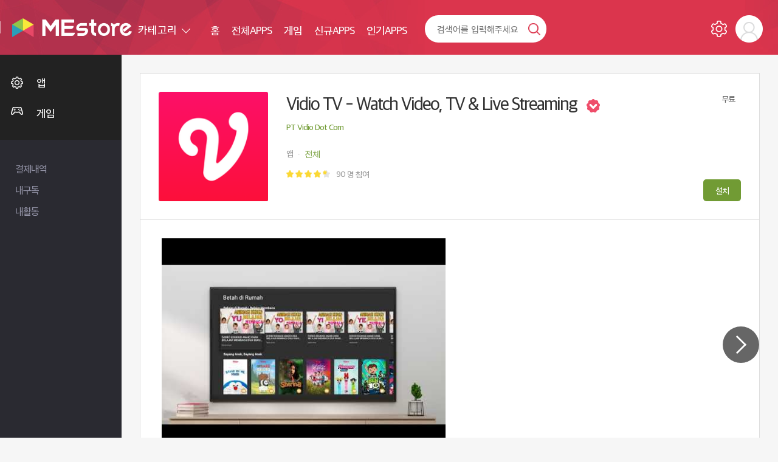

--- FILE ---
content_type: text/html; charset=UTF-8
request_url: https://adamstore.co.kr/detail.siso?C=&CODE=21800&CC=popularity
body_size: 109668
content:
<!DOCTYPE html>
<html>
<head>
<meta charset="utf-8">
<meta http-equiv="X-UA-Compatible" content="IE=edge">
<meta http-equiv="Cache-Control" content="no-cache">
<meta http-equiv="Pragma" content="no-cache">
<meta http-equiv="Expires" content="0">
<!-- <meta name="theme-color" content="#e23d3c"> -->
<title>Vidio TV - Watch Video, TV &amp; Live Streaming - Mestore 앱</title>
<meta name="viewport" content="width=device-width,initial-scale=1.0,user-scalable=no,maximum-scale=1.0,minimum-scale=1.0,target-densitydpi=medium-dpi">
<meta name="theme-color" content="#b6314c">

<link rel="alternate" type="application/rss+xml" title="SISO &raquo; 피드" href="https://adamstore.co.kr/rss/index.siso" />
<link rel="search" type="application/opensearchdescription+xml" href="https://adamstore.co.kr/rss/osd.xml" title="SISO" />

<link rel="shortcut icon" type="image/x-icon" href="/Form/_guest/basic/images/favicon.ico">
<link href="/Form/_guest/basic/images/favicon.png" rel="icon">
<link rel="canonical" href="https://adamstore.co.kr/detail.siso?C=&CODE=21800&CC=popularity">
<meta name="robots" content="index,follow">
<meta name="author" itemprop="author" content="미 스토어">
<meta name="title" itemprop="name" content="미 스토어">
<meta name="description" itemprop="description" content="With Vidio you can watch exclusive contents like Live TV Streaming, Original Series, Sinetron, News, and also Indonesian, Korean, Bollywood, to Hollywood movies! Vidio gives all you need.

You can also listen to Radio like Prambors, Hard Rock FM, Trax FM, and dozens of other radio stations on Vidio.

If you subscribe to Vidio Premier, you’ll get even more entertaining contents! For you who likes Series, you can watch a brand new Vidio Original Series... Perfect Love, and other best Vidio Exclusive contents like Serigala Terakhir, Omen, I Love You Baby, and Get Married.">
<meta name="keywords" itemprop="keywords" content="미 스토어">
<meta property="og:type" content="website">
<meta property="og:title" content="Vidio TV - Watch Video, TV &amp; Live Streaming - Mestore 앱">
<meta property="og:url" content="https://adamstore.co.kr/detail.siso?C=&CODE=21800&CC=popularity">
<meta property="og:description" content="With Vidio you can watch exclusive contents like Live TV Streaming, Original Series, Sinetron, News, and also Indonesian, Korean, Bollywood, to Hollywood movies! Vidio gives all you need.

You can also listen to Radio like Prambors, Hard Rock FM, Trax FM, and dozens of other radio stations on Vidio.

If you subscribe to Vidio Premier, you’ll get even more entertaining contents! For you who likes Series, you can watch a brand new Vidio Original Series... Perfect Love, and other best Vidio Exclusive contents like Serigala Terakhir, Omen, I Love You Baby, and Get Married.">
<meta property="og:site_name" content="미 스토어">
<meta property="og:image" content="https://adamstore.co.kr/Form/_guest/basic/images/img.png">
<meta property="og:image:width" content="500">
<meta property="og:image:height" content="250">
<meta property="og:locale" content="ko_KR">
<meta property="og:keywords" content="미 스토어">
<meta name="twitter:card" content="summary">
<meta name="google" content="notranslate">
<meta name="naver-site-verification" content="15df25caeee27d95da5e3f4a2e882a58f93bab08" />

<!--[if lt IE 9]>
<link rel="stylesheet" href="/Form/_guest/basic/css/ie8.css" type="text/css">
<![endif]-->
<link rel="stylesheet" href="/Form/_guest/basic/css/bootstrap.min.css">
<link rel="stylesheet" href="/Form/_guest/basic/css/bootstrap-select.min.css">
<link rel="stylesheet" href="/Form/_guest/basic/css/jquery-ui.css">
<link rel="stylesheet" href="/Form/_guest/basic/css/font-awesome.min.css">
<link rel="stylesheet" href="/Form/_guest/basic/css/sweetalert.css">
<link rel="stylesheet" href="/Form/_guest/basic/css/magnific-popup.css">
<link rel="stylesheet" href="/Form/_guest/basic/css/swiper-bundle.min.css">
<link rel="stylesheet" href="/Form/_guest/basic/css/base.css">
<link rel="stylesheet" href="/Form/_guest/basic/css/jquery.bxslider.css">
<link rel="stylesheet" href="/Form/_guest/basic/css/layout.css">
<link rel="stylesheet" href="/Form/_guest/basic/css/style.css?20220328">
<link rel="stylesheet" href="/Form/_guest/basic/css/menu.css">
<link rel="stylesheet" href="/Form/_guest/basic/css/response.css?20220328">
<!--[if lte IE 8]>
<script src="/Form/_guest/basic/js/html5.js"></script>
<![endif]-->

<!--[if lt IE 9]>
<script src="/Form/_guest/basic/js/html5shiv.min.js"></script>
<script src="/Form/_guest/basic/js/respond.min.js"></script>
<![endif]-->
<!-- <script src="/Form/_guest/basic/js/jquery-1.11.3.min.js"></script> -->
<script type="text/javascript" src="/Conn/js/jquery-2.1.1.min.js"></script>
<script src="/Conn/js/jquery-migrate-1.2.1.min.js"></script>
<!-- <script src="/Form/_guest/basic/js/jquery-migrate-1.2.1.min.js"></script> -->

<script src="/Form/_guest/basic/js/easing.js"></script>
<script src="/Form/_guest/basic/js/jquery-ui.js"></script>
<script src="/Form/_guest/basic/js/bootstrap.min.js"></script>
<script src="/Form/_guest/basic/js/bootstrap-select.min.js"></script>
<script src="/Form/_guest/basic/js/sly.min.js"></script>
<script src="/Form/_guest/basic/js/jquery.bpopup.min.js"></script>
<script src="/Form/_guest/basic/js/jquery.bxslider.min.js"></script>
<script src="/Form/_guest/basic/js/jquery.fitvids.js"></script>
<script src="/Form/_guest/basic/js/jquery.placeholder.js"></script>
<script src="/Form/_guest/basic/js/jquery.ui.touch-punch.min.js"></script>
<script src="/Form/_guest/basic/js/jquery.ui.totop.js"></script>
<script src="/Form/_guest/basic/js/jquery.magnific-popup.js"></script>
<script src="/Form/_guest/basic/js/totop.js"></script>
<script src="/Form/_guest/basic/js/swiper-bundle.min.js"></script>
<!-- 기존 시작 -->

<script src="/Form/_guest/basic/js/prefixfree.min.js"></script>
<script src="/Form/_guest/basic/js/sweetalert.min.js"></script>
<script src="/Conn/js/jquery.form.js"></script>
<script src="/Conn/js/global.func.js"></script>
<!-- 기존 끝 -->



<script type="application/ld+json">{"@context":"http:\/\/schema.org","@type":"Product","name":"MEstore-Vidio TV - Watch Video, TV &amp; Live Streaming","image":["https:\/\/adamstore.co.kr\/UPLOAD\/APP\/3698802863_DG0nqwjJ_icon_0.png"],"aggregateRating":{"@type":"AggregateRating","ratingValue":"4.6111","reviewCount":"90"},"description":"With Vidio you can watch exclusive contents like Live TV Streaming, Original Series, Sinetron, News, and also Indonesian, Korean, Bollywood, to Hollywood movies! Vidio gives all you need.\n\nYou can also listen to Radio like Prambors, Hard Rock FM, Trax FM, and dozens of other radio stations on Vidio.\n\nIf you subscribe to Vidio Premier, you\u2019ll get even more entertaining contents! For you who likes Series, you can watch a brand new Vidio Original Series... Perfect Love, and other best Vidio Exclusive contents like Serigala Terakhir, Omen, I Love You Baby, and Get Married.","sku":"21800","mpn":"21800","offers":{"@type":"Offer","price":"0","priceCurrency":"KRW","availability":"http:\/\/schema.org\/InStock","url":"https:\/\/adamstore.co.kr\/detail.siso?C=&CODE=21800&CC=popularity","priceValidUntil":"2050-12-31"},"brand":{"@type":"Thing","name":"MEstore"},"review":{"@type":"Review","author":"MEstore","reviewRating":{"@type":"Rating","ratingValue":"4.6111"},"name":"PT Vidio Dot Com","priceRange":"0"}}</script>


<script type='text/javascript' src='/Conn/js/traffic.siso?local=&CCC=&CCC2=&RR='></script>

</head>
<body class="page_detail file_detail  ko_none">

<style>
	#loading {
    width: 100px;
    height: 100px;
    top: 50%;
    left: 50%;
    position: fixed;
    display: block;
    opacity: 0.7;
    background-color: #000;
    z-index: 99;
    text-align: center;
    margin-left: -50px;
    margin-top: -50px;
    border-radius: 10px;
    overflow: hidden;
}

#loadingmodal {
    width: 100%;
    height: 100%;
    top: 0px;
    left: 0px;
    position: fixed;
    display: none;
    opacity: 1;
    z-index: 99;
    text-align: center;
}

#loading-image {
    position: absolute;
    top: 50%;
    left: 50%;
    z-index: 100;
    margin-left: -32px;
    margin-top: -32px;
}

#loading-image {
    -webkit-animation: spin 1000ms infinite linear;
    -moz-animation: spin 1000ms infinite linear;
    -ms-animation: spin 1000ms infinite linear;
    animation: spin 1000ms infinite linear;
}



@-webkit-keyframes spin {
    100% {
        -webkit-transform: rotate(360deg);
    }
}

@-moz-keyframes spin {
    100% {
        -webkit-transform: rotate(360deg);
    }
}

@-ms-keyframes spin {
    100% {
        -webkit-transform: rotate(360deg);
    }
}

@keyframes spin {
    100% {
        -webkit-transform: rotate(360deg);
    }
}
</style>

<div id="loading"><img id="loading-image" src="/Form/_guest/basic/images/loading.png" alt="Loading..." /></div>
<div class="modal fade" id="loadingmodal" data-backdrop="static">
    <div id="loading"><img id="loading-image" src="/Form/_guest/basic/images/loading.png" alt="Loading..." /></div>
</div>
<script type="text/javascript">
    function startLoading() {
        $('#loading').show();
    }

    function endLoading() {
        $('#loading').hide();
    }

</script>
<script type="text/javascript">
    $(window).load(function() {
        $('#loading').hide();
    });

</script>
<div id="wrap">
	<div class="header_wrap">
		<div class="header">
			<div class="header_left">
				<div class="header_logo">
					<a href="/index.siso">
						<img src="/Form/_guest/basic/images/m_logo.png">
					</a>
				</div>
			</div>
			<div class="header_right">
				<a href="javascript:void(0)" class="search_on">검색열기</a>
				<a href="javascript:void(0)" class="m_menu_btn">메뉴</a>
				<div class="header_right_in">
					<div class="header_right_inner">
						<div class="top_nav">
							<div class="top_cate_wrap">
	<div class="btn-group">
		<button type="button" class="btn btn-default dropdown-toggle" data-toggle="dropdown" aria-expanded="false">
			카테고리  <span class="caret"></span>
		</button>
		<div class="dropdown-menu" role="menu">
			<ul class="menu_box">
												<li class="menu_icon_app ">
					<div class="lnb_menu">
						<a href="/list.siso?C=1">앱</a>
					</div>
										<div class="sub_menu">
						<ul>
														<li ><a href="/list.siso?C=1&SC=4">건강/운동</a></li> <!--해당페이지에서 메뉴 li에 active 부여-->
														<li ><a href="/list.siso?C=1&SC=5">교육</a></li> <!--해당페이지에서 메뉴 li에 active 부여-->
														<li ><a href="/list.siso?C=1&SC=6">금융</a></li> <!--해당페이지에서 메뉴 li에 active 부여-->
														<li ><a href="/list.siso?C=1&SC=7">날씨</a></li> <!--해당페이지에서 메뉴 li에 active 부여-->
														<li ><a href="/list.siso?C=1&SC=8">뉴스/잡지</a></li> <!--해당페이지에서 메뉴 li에 active 부여-->
														<li ><a href="/list.siso?C=1&SC=9">데이트</a></li> <!--해당페이지에서 메뉴 li에 active 부여-->
														<li ><a href="/list.siso?C=1&SC=10">도구</a></li> <!--해당페이지에서 메뉴 li에 active 부여-->
														<li ><a href="/list.siso?C=1&SC=11">도서/참고자료</a></li> <!--해당페이지에서 메뉴 li에 active 부여-->
														<li ><a href="/list.siso?C=1&SC=12">동영상 플레이어/편집기</a></li> <!--해당페이지에서 메뉴 li에 active 부여-->
														<li ><a href="/list.siso?C=1&SC=13">라이브러리/데모</a></li> <!--해당페이지에서 메뉴 li에 active 부여-->
														<li ><a href="/list.siso?C=1&SC=14">라이프스타일</a></li> <!--해당페이지에서 메뉴 li에 active 부여-->
														<li ><a href="/list.siso?C=1&SC=15">만화</a></li> <!--해당페이지에서 메뉴 li에 active 부여-->
														<li ><a href="/list.siso?C=1&SC=16">맞춤설정</a></li> <!--해당페이지에서 메뉴 li에 active 부여-->
														<li ><a href="/list.siso?C=1&SC=17">부동산/홈 인테리어</a></li> <!--해당페이지에서 메뉴 li에 active 부여-->
														<li ><a href="/list.siso?C=1&SC=18">뷰티</a></li> <!--해당페이지에서 메뉴 li에 active 부여-->
														<li ><a href="/list.siso?C=1&SC=19">비지니스</a></li> <!--해당페이지에서 메뉴 li에 active 부여-->
														<li ><a href="/list.siso?C=1&SC=20">사진</a></li> <!--해당페이지에서 메뉴 li에 active 부여-->
														<li ><a href="/list.siso?C=1&SC=21">생산성</a></li> <!--해당페이지에서 메뉴 li에 active 부여-->
														<li ><a href="/list.siso?C=1&SC=22">소셜</a></li> <!--해당페이지에서 메뉴 li에 active 부여-->
														<li ><a href="/list.siso?C=1&SC=23">쇼핑</a></li> <!--해당페이지에서 메뉴 li에 active 부여-->
														<li ><a href="/list.siso?C=1&SC=24">스포츠</a></li> <!--해당페이지에서 메뉴 li에 active 부여-->
														<li ><a href="/list.siso?C=1&SC=25">식음료</a></li> <!--해당페이지에서 메뉴 li에 active 부여-->
														<li ><a href="/list.siso?C=1&SC=26">엔터테인먼트</a></li> <!--해당페이지에서 메뉴 li에 active 부여-->
														<li ><a href="/list.siso?C=1&SC=27">여행 및 지역정보</a></li> <!--해당페이지에서 메뉴 li에 active 부여-->
														<li ><a href="/list.siso?C=1&SC=28">예술/디자인</a></li> <!--해당페이지에서 메뉴 li에 active 부여-->
														<li ><a href="/list.siso?C=1&SC=29">음악/오디오</a></li> <!--해당페이지에서 메뉴 li에 active 부여-->
														<li ><a href="/list.siso?C=1&SC=30">의료</a></li> <!--해당페이지에서 메뉴 li에 active 부여-->
														<li ><a href="/list.siso?C=1&SC=31">이벤트</a></li> <!--해당페이지에서 메뉴 li에 active 부여-->
														<li ><a href="/list.siso?C=1&SC=32">자동차</a></li> <!--해당페이지에서 메뉴 li에 active 부여-->
														<li ><a href="/list.siso?C=1&SC=33">지도/내비게이션</a></li> <!--해당페이지에서 메뉴 li에 active 부여-->
														<li ><a href="/list.siso?C=1&SC=34">출산/육아</a></li> <!--해당페이지에서 메뉴 li에 active 부여-->
														<li ><a href="/list.siso?C=1&SC=35">커뮤니케이션</a></li> <!--해당페이지에서 메뉴 li에 active 부여-->
														<li ><a href="/list.siso?C=1&SC=36">기타</a></li> <!--해당페이지에서 메뉴 li에 active 부여-->
														<li ><a href="/list.siso?C=1&SC=37">맞춤 설정</a></li> <!--해당페이지에서 메뉴 li에 active 부여-->
														<li ><a href="/list.siso?C=1&SC=38">비즈니스</a></li> <!--해당페이지에서 메뉴 li에 active 부여-->
														<!-- <li><a href="">메뉴2</a></li>
							<li><a href="">메뉴3</a></li>
							<li><a href="">메뉴4</a></li>
							<li><a href="">메뉴5</a></li> -->	
						</ul>
					</div>
									</li>
								<li class="menu_icon_app ">
					<div class="lnb_menu">
						<a href="/list.siso?C=2">게임</a>
					</div>
										<div class="sub_menu">
						<ul>
														<li ><a href="/list.siso?C=2&SC=39">단어</a></li> <!--해당페이지에서 메뉴 li에 active 부여-->
														<li ><a href="/list.siso?C=2&SC=40">퀴즈</a></li> <!--해당페이지에서 메뉴 li에 active 부여-->
														<li ><a href="/list.siso?C=2&SC=41">전략</a></li> <!--해당페이지에서 메뉴 li에 active 부여-->
														<li ><a href="/list.siso?C=2&SC=42">스포츠</a></li> <!--해당페이지에서 메뉴 li에 active 부여-->
														<li ><a href="/list.siso?C=2&SC=43">시뮬레이션</a></li> <!--해당페이지에서 메뉴 li에 active 부여-->
														<li ><a href="/list.siso?C=2&SC=44">롤플레잉</a></li> <!--해당페이지에서 메뉴 li에 active 부여-->
														<li ><a href="/list.siso?C=2&SC=45">자동차 경주</a></li> <!--해당페이지에서 메뉴 li에 active 부여-->
														<li ><a href="/list.siso?C=2&SC=46">퍼즐</a></li> <!--해당페이지에서 메뉴 li에 active 부여-->
														<li ><a href="/list.siso?C=2&SC=47">음악</a></li> <!--해당페이지에서 메뉴 li에 active 부여-->
														<li ><a href="/list.siso?C=2&SC=48">교육</a></li> <!--해당페이지에서 메뉴 li에 active 부여-->
														<li ><a href="/list.siso?C=2&SC=49">캐주얼 게임</a></li> <!--해당페이지에서 메뉴 li에 active 부여-->
														<li ><a href="/list.siso?C=2&SC=50">카지노</a></li> <!--해당페이지에서 메뉴 li에 active 부여-->
														<li ><a href="/list.siso?C=2&SC=51">카드</a></li> <!--해당페이지에서 메뉴 li에 active 부여-->
														<li ><a href="/list.siso?C=2&SC=52">보드</a></li> <!--해당페이지에서 메뉴 li에 active 부여-->
														<li ><a href="/list.siso?C=2&SC=53">아케이드</a></li> <!--해당페이지에서 메뉴 li에 active 부여-->
														<li ><a href="/list.siso?C=2&SC=54">어드벤처</a></li> <!--해당페이지에서 메뉴 li에 active 부여-->
														<li ><a href="/list.siso?C=2&SC=55">액션</a></li> <!--해당페이지에서 메뉴 li에 active 부여-->
														<!-- <li><a href="">메뉴2</a></li>
							<li><a href="">메뉴3</a></li>
							<li><a href="">메뉴4</a></li>
							<li><a href="">메뉴5</a></li> -->	
						</ul>
					</div>
									</li>
				
			</ul>
		</div>
	</div>
</div>
<div class="top_menu_all_wrap">
	<div class="top_menu_wrap">
		<div class="menu menu_01 ">
			<a href="/index.siso" class="menu_a">
				<span>홈</span>
			</a>
		</div>
		<div class="menu menu_02 ">
			<a href="/list.siso?C=1" class="menu_a">
				<span>전체APPS</span>
			</a>
		</div>
		<div class="menu menu_03 ">
			<a href="/list.siso?C=2" class="menu_a">
				<span>게임</span>
			</a>
		</div>
		<!-- <div class="menu menu_04 ">
			<a href="/list.siso?C=3" class="menu_a">
				<span>성인</span>
			</a>
		</div> -->
		<!-- <div class="menu menu_02 ">
			<a href="/chart_pop.siso" class="menu_a">
				<span>인기차트</span>
			</a>
		</div> -->
		<!-- <div class="menu menu_03 ">
			<a href="/app_re.siso" class="menu_a">
				<span>추천앱</span>
			</a>
		</div> -->
		<div class="menu menu_04 ">
			<a href="/app_new.siso" class="menu_a">
				<span>신규APPS</span>
			</a>
		</div>
		<!-- <div class="menu menu_05 ">
			<a href="/chart_pop_pay.siso" class="menu_a">
				<span>인기유료</span>
			</a>
		</div> -->
		<div class="menu menu_06 ">
			<a href="/chart_pop_free.siso" class="menu_a">
				<span>인기APPS</span>
			</a>
		</div>
		<!-- <div class="menu menu_07">
			<a href="download.siso"  class="menu_a down_a">
				<span>앱 다운로드</span>
			</a>
		</div> -->
	</div>
</div>
<script>
	$(function(){
		var sub_m = $('.aside_menu .sub_menu');
		var sub_li = $('.aside_menu .menu_box li.menu_icon_app');
		var sub_li_active = $('.aside_menu .menu_box li.menu_icon_app.active');
		var sub_a = $('.aside_menu .lnb_menu >a'); 
		$(sub_li).each(function(index,element){ //element == this
			if($(this).is('.active')){
				$(this).find('.sub_menu').addClass('on');
				$(this).siblings('li').find('.sub_menu').removeClass('on');
			}
		});
		
		/*$(sub_li).mouseleave(function(){
			if($(this).find('.sub_menu li').is('.active')){
				$(this).find('.sub_menu').addClass('on');
				$(this).siblings('li').find('.sub_menu').removeClass('on');
			}else{
				$(this).find('.sub_menu').removeClass('on');
				$(sub_li_active).find('.sub_menu').addClass('on');
			}
		});*/
		//click()
		$(sub_a).click(function(){
			$(this).parent('.lnb_menu').siblings('.sub_menu').toggleClass('on');
			 $(this).closest(sub_li).siblings('li').find('.sub_menu').removeClass('on');
			return false;
		});
	});
</script><div class="top_link_wrap">
	<div class="top_link top_link_01 ">
		<a href="/my_pay.siso" class="link_a">
			<span>결제내역</span>
		</a>
	</div> 
	<div class="top_link top_link_02 ">
		<a href="/my_scrap.siso" class="link_a">
			<span>내구독</span>
		</a>
	</div>
	<div class="top_link top_link_03 ">
		<a href="/my_act.siso" class="link_a">
			<span>내활동</span>
		</a>
	</div>
		<!-- <div class="top_link top_link_01 ">
		<a href="/board.siso?BCODE=1" class="link_a">
			<span>공지사항</span>
		</a>
	</div>
	<div class="top_link top_link_02 ">
		<a href="/board.siso?BCODE=2" class="link_a">
			<span>FAQ</span>
		</a>
	</div>
	<div class="top_link top_link_03 ">
		<a href="/board.siso?BCODE=3" class="link_a">
			<span>1:1문의</span>
		</a>
	</div> -->
</div>
							<div class="top_search_wrap">
								<a href="javascript:void(0)" class="top_search_close">닫기</a>
								<div class="top_search">
									<form class="form-search" name="searchform" id="searchform" action="search.siso" method="get">
									<input type="text" name="word" id="word" value="" placeholder="검색어를 입력해주세요">
									<a !href="search.siso" onclick="$('#searchform').submit()" class="top_search_btn">검색</a>
									<!-- <button type="submit" class="top_search_btn">검색</button> -->
									</form>
								</div>
							</div>
						</div>
						<div class="top_admin">
							<div class="top_admin_box top_admin_myapp">
															</div> 
							<div class="top_admin_box top_admin_setting">
								<a href="/my_setting.siso">설정</a>
							</div>
														<div class="top_admin_box top_admin_menu">
								<div class="btn-group">
									<button type="button" class="btn btn-default" data-target="#d_menu_all_wrap" data-toggle="collapse" aria-expanded="false">
										Admin 님  <span class="caret"></span>
									</button>
									<div class="d_menu_all_wrap collapse" id="d_menu_all_wrap">
										<div class="d_menu_wrap">
											<div class="d_menu_photo_wrap">
												<div class="d_menu_photo">
													<div class="d_menu_photo_box">
														<img src="/Form/_guest/basic/images/temp/user.png"  onerror="this.src='/Form/_guest/basic/images/temp/user.png'">
													</div>
													<div class="d_menu_photo_file">사진</div>
												</div>
											</div>
											<div class="d_menu_name">
												로그인이 필요합니다.
											</div>
											<div class="d_menu_log_box">
												<a href="javascript:popLogin();" class="d_menu_log_box_login">로그인</a>
											</div>
										</div>
									</div>
								</div>
							</div>
													</div>
					</div>
				</div>
			</div>
		</div>
	</div>
	<div class="sec_all_wrap">
		<div class="sec_wrap">
			<div class="aside_all_wrap">
				<div class="aside_wrap">
					<div class="aside_menu">
						<div class="top_admin">
							<div class="mob_side">
								<div class="top_admin_box top_admin_myapp">
									<a href="/my_app.siso">내앱</a>
								</div>
								<div class="top_admin_box top_admin_setting">
									<a href="/my_setting.siso">설정</a>
								</div>
								<div class="mob_logo">
									<a href="/index.siso">
										<img src="/Form/_guest/basic/images/m_logo.png">
									</a>
								</div>
								<div class="top_admin_box top_admin_close">
									<a href="javascript:void(0)">닫기</a>
								</div>
							</div>
														<div class="d_menu_wrap">
								<div class="d_menu_photo_wrap">
									<div class="d_menu_photo">
										<div class="d_menu_photo_box">
											<img src="/Form/_guest/basic/images/temp/user.png"  onerror="this.src='/Form/_guest/basic/images/temp/user.png'">
										</div>
										<div class="d_menu_photo_file">사진</div>
									</div>
								</div>
								<div class="d_menu_name">
									로그인이 필요합니다.
								</div>
								<div class="d_menu_log_box">
									<a href="javascript:popLogin();" class="d_menu_log_box_login">로그인</a>
								</div>
							</div>
													</div>
						<div class="pc_style">
							<div class="top_cate_wrap">
	<div class="btn-group">
		<button type="button" class="btn btn-default dropdown-toggle" data-toggle="dropdown" aria-expanded="false">
			카테고리  <span class="caret"></span>
		</button>
		<div class="dropdown-menu" role="menu">
			<ul class="menu_box">
												<li class="menu_icon_app ">
					<div class="lnb_menu">
						<a href="/list.siso?C=1">앱</a>
					</div>
										<div class="sub_menu">
						<ul>
														<li ><a href="/list.siso?C=1&SC=4">건강/운동</a></li> <!--해당페이지에서 메뉴 li에 active 부여-->
														<li ><a href="/list.siso?C=1&SC=5">교육</a></li> <!--해당페이지에서 메뉴 li에 active 부여-->
														<li ><a href="/list.siso?C=1&SC=6">금융</a></li> <!--해당페이지에서 메뉴 li에 active 부여-->
														<li ><a href="/list.siso?C=1&SC=7">날씨</a></li> <!--해당페이지에서 메뉴 li에 active 부여-->
														<li ><a href="/list.siso?C=1&SC=8">뉴스/잡지</a></li> <!--해당페이지에서 메뉴 li에 active 부여-->
														<li ><a href="/list.siso?C=1&SC=9">데이트</a></li> <!--해당페이지에서 메뉴 li에 active 부여-->
														<li ><a href="/list.siso?C=1&SC=10">도구</a></li> <!--해당페이지에서 메뉴 li에 active 부여-->
														<li ><a href="/list.siso?C=1&SC=11">도서/참고자료</a></li> <!--해당페이지에서 메뉴 li에 active 부여-->
														<li ><a href="/list.siso?C=1&SC=12">동영상 플레이어/편집기</a></li> <!--해당페이지에서 메뉴 li에 active 부여-->
														<li ><a href="/list.siso?C=1&SC=13">라이브러리/데모</a></li> <!--해당페이지에서 메뉴 li에 active 부여-->
														<li ><a href="/list.siso?C=1&SC=14">라이프스타일</a></li> <!--해당페이지에서 메뉴 li에 active 부여-->
														<li ><a href="/list.siso?C=1&SC=15">만화</a></li> <!--해당페이지에서 메뉴 li에 active 부여-->
														<li ><a href="/list.siso?C=1&SC=16">맞춤설정</a></li> <!--해당페이지에서 메뉴 li에 active 부여-->
														<li ><a href="/list.siso?C=1&SC=17">부동산/홈 인테리어</a></li> <!--해당페이지에서 메뉴 li에 active 부여-->
														<li ><a href="/list.siso?C=1&SC=18">뷰티</a></li> <!--해당페이지에서 메뉴 li에 active 부여-->
														<li ><a href="/list.siso?C=1&SC=19">비지니스</a></li> <!--해당페이지에서 메뉴 li에 active 부여-->
														<li ><a href="/list.siso?C=1&SC=20">사진</a></li> <!--해당페이지에서 메뉴 li에 active 부여-->
														<li ><a href="/list.siso?C=1&SC=21">생산성</a></li> <!--해당페이지에서 메뉴 li에 active 부여-->
														<li ><a href="/list.siso?C=1&SC=22">소셜</a></li> <!--해당페이지에서 메뉴 li에 active 부여-->
														<li ><a href="/list.siso?C=1&SC=23">쇼핑</a></li> <!--해당페이지에서 메뉴 li에 active 부여-->
														<li ><a href="/list.siso?C=1&SC=24">스포츠</a></li> <!--해당페이지에서 메뉴 li에 active 부여-->
														<li ><a href="/list.siso?C=1&SC=25">식음료</a></li> <!--해당페이지에서 메뉴 li에 active 부여-->
														<li ><a href="/list.siso?C=1&SC=26">엔터테인먼트</a></li> <!--해당페이지에서 메뉴 li에 active 부여-->
														<li ><a href="/list.siso?C=1&SC=27">여행 및 지역정보</a></li> <!--해당페이지에서 메뉴 li에 active 부여-->
														<li ><a href="/list.siso?C=1&SC=28">예술/디자인</a></li> <!--해당페이지에서 메뉴 li에 active 부여-->
														<li ><a href="/list.siso?C=1&SC=29">음악/오디오</a></li> <!--해당페이지에서 메뉴 li에 active 부여-->
														<li ><a href="/list.siso?C=1&SC=30">의료</a></li> <!--해당페이지에서 메뉴 li에 active 부여-->
														<li ><a href="/list.siso?C=1&SC=31">이벤트</a></li> <!--해당페이지에서 메뉴 li에 active 부여-->
														<li ><a href="/list.siso?C=1&SC=32">자동차</a></li> <!--해당페이지에서 메뉴 li에 active 부여-->
														<li ><a href="/list.siso?C=1&SC=33">지도/내비게이션</a></li> <!--해당페이지에서 메뉴 li에 active 부여-->
														<li ><a href="/list.siso?C=1&SC=34">출산/육아</a></li> <!--해당페이지에서 메뉴 li에 active 부여-->
														<li ><a href="/list.siso?C=1&SC=35">커뮤니케이션</a></li> <!--해당페이지에서 메뉴 li에 active 부여-->
														<li ><a href="/list.siso?C=1&SC=36">기타</a></li> <!--해당페이지에서 메뉴 li에 active 부여-->
														<li ><a href="/list.siso?C=1&SC=37">맞춤 설정</a></li> <!--해당페이지에서 메뉴 li에 active 부여-->
														<li ><a href="/list.siso?C=1&SC=38">비즈니스</a></li> <!--해당페이지에서 메뉴 li에 active 부여-->
														<!-- <li><a href="">메뉴2</a></li>
							<li><a href="">메뉴3</a></li>
							<li><a href="">메뉴4</a></li>
							<li><a href="">메뉴5</a></li> -->	
						</ul>
					</div>
									</li>
								<li class="menu_icon_app ">
					<div class="lnb_menu">
						<a href="/list.siso?C=2">게임</a>
					</div>
										<div class="sub_menu">
						<ul>
														<li ><a href="/list.siso?C=2&SC=39">단어</a></li> <!--해당페이지에서 메뉴 li에 active 부여-->
														<li ><a href="/list.siso?C=2&SC=40">퀴즈</a></li> <!--해당페이지에서 메뉴 li에 active 부여-->
														<li ><a href="/list.siso?C=2&SC=41">전략</a></li> <!--해당페이지에서 메뉴 li에 active 부여-->
														<li ><a href="/list.siso?C=2&SC=42">스포츠</a></li> <!--해당페이지에서 메뉴 li에 active 부여-->
														<li ><a href="/list.siso?C=2&SC=43">시뮬레이션</a></li> <!--해당페이지에서 메뉴 li에 active 부여-->
														<li ><a href="/list.siso?C=2&SC=44">롤플레잉</a></li> <!--해당페이지에서 메뉴 li에 active 부여-->
														<li ><a href="/list.siso?C=2&SC=45">자동차 경주</a></li> <!--해당페이지에서 메뉴 li에 active 부여-->
														<li ><a href="/list.siso?C=2&SC=46">퍼즐</a></li> <!--해당페이지에서 메뉴 li에 active 부여-->
														<li ><a href="/list.siso?C=2&SC=47">음악</a></li> <!--해당페이지에서 메뉴 li에 active 부여-->
														<li ><a href="/list.siso?C=2&SC=48">교육</a></li> <!--해당페이지에서 메뉴 li에 active 부여-->
														<li ><a href="/list.siso?C=2&SC=49">캐주얼 게임</a></li> <!--해당페이지에서 메뉴 li에 active 부여-->
														<li ><a href="/list.siso?C=2&SC=50">카지노</a></li> <!--해당페이지에서 메뉴 li에 active 부여-->
														<li ><a href="/list.siso?C=2&SC=51">카드</a></li> <!--해당페이지에서 메뉴 li에 active 부여-->
														<li ><a href="/list.siso?C=2&SC=52">보드</a></li> <!--해당페이지에서 메뉴 li에 active 부여-->
														<li ><a href="/list.siso?C=2&SC=53">아케이드</a></li> <!--해당페이지에서 메뉴 li에 active 부여-->
														<li ><a href="/list.siso?C=2&SC=54">어드벤처</a></li> <!--해당페이지에서 메뉴 li에 active 부여-->
														<li ><a href="/list.siso?C=2&SC=55">액션</a></li> <!--해당페이지에서 메뉴 li에 active 부여-->
														<!-- <li><a href="">메뉴2</a></li>
							<li><a href="">메뉴3</a></li>
							<li><a href="">메뉴4</a></li>
							<li><a href="">메뉴5</a></li> -->	
						</ul>
					</div>
									</li>
				
			</ul>
		</div>
	</div>
</div>
<div class="top_menu_all_wrap">
	<div class="top_menu_wrap">
		<div class="menu menu_01 ">
			<a href="/index.siso" class="menu_a">
				<span>홈</span>
			</a>
		</div>
		<div class="menu menu_02 ">
			<a href="/list.siso?C=1" class="menu_a">
				<span>전체APPS</span>
			</a>
		</div>
		<div class="menu menu_03 ">
			<a href="/list.siso?C=2" class="menu_a">
				<span>게임</span>
			</a>
		</div>
		<!-- <div class="menu menu_04 ">
			<a href="/list.siso?C=3" class="menu_a">
				<span>성인</span>
			</a>
		</div> -->
		<!-- <div class="menu menu_02 ">
			<a href="/chart_pop.siso" class="menu_a">
				<span>인기차트</span>
			</a>
		</div> -->
		<!-- <div class="menu menu_03 ">
			<a href="/app_re.siso" class="menu_a">
				<span>추천앱</span>
			</a>
		</div> -->
		<div class="menu menu_04 ">
			<a href="/app_new.siso" class="menu_a">
				<span>신규APPS</span>
			</a>
		</div>
		<!-- <div class="menu menu_05 ">
			<a href="/chart_pop_pay.siso" class="menu_a">
				<span>인기유료</span>
			</a>
		</div> -->
		<div class="menu menu_06 ">
			<a href="/chart_pop_free.siso" class="menu_a">
				<span>인기APPS</span>
			</a>
		</div>
		<!-- <div class="menu menu_07">
			<a href="download.siso"  class="menu_a down_a">
				<span>앱 다운로드</span>
			</a>
		</div> -->
	</div>
</div>
<script>
	$(function(){
		var sub_m = $('.aside_menu .sub_menu');
		var sub_li = $('.aside_menu .menu_box li.menu_icon_app');
		var sub_li_active = $('.aside_menu .menu_box li.menu_icon_app.active');
		var sub_a = $('.aside_menu .lnb_menu >a'); 
		$(sub_li).each(function(index,element){ //element == this
			if($(this).is('.active')){
				$(this).find('.sub_menu').addClass('on');
				$(this).siblings('li').find('.sub_menu').removeClass('on');
			}
		});
		
		/*$(sub_li).mouseleave(function(){
			if($(this).find('.sub_menu li').is('.active')){
				$(this).find('.sub_menu').addClass('on');
				$(this).siblings('li').find('.sub_menu').removeClass('on');
			}else{
				$(this).find('.sub_menu').removeClass('on');
				$(sub_li_active).find('.sub_menu').addClass('on');
			}
		});*/
		//click()
		$(sub_a).click(function(){
			$(this).parent('.lnb_menu').siblings('.sub_menu').toggleClass('on');
			 $(this).closest(sub_li).siblings('li').find('.sub_menu').removeClass('on');
			return false;
		});
	});
</script><div class="top_link_wrap">
	<div class="top_link top_link_01 ">
		<a href="/my_pay.siso" class="link_a">
			<span>결제내역</span>
		</a>
	</div> 
	<div class="top_link top_link_02 ">
		<a href="/my_scrap.siso" class="link_a">
			<span>내구독</span>
		</a>
	</div>
	<div class="top_link top_link_03 ">
		<a href="/my_act.siso" class="link_a">
			<span>내활동</span>
		</a>
	</div>
		<!-- <div class="top_link top_link_01 ">
		<a href="/board.siso?BCODE=1" class="link_a">
			<span>공지사항</span>
		</a>
	</div>
	<div class="top_link top_link_02 ">
		<a href="/board.siso?BCODE=2" class="link_a">
			<span>FAQ</span>
		</a>
	</div>
	<div class="top_link top_link_03 ">
		<a href="/board.siso?BCODE=3" class="link_a">
			<span>1:1문의</span>
		</a>
	</div> -->
</div>
					
						</div>
						<div class="mob_style">
							<div class="top_cate_wrap">
	<div class="btn-group">
		<button type="button" class="btn btn-default dropdown-toggle" data-toggle="dropdown" aria-expanded="false">
			카테고리  <span class="caret"></span>
		</button>
		<div class="dropdown-menu" role="menu">
			<ul class="menu_box">
												<li class="menu_icon_app ">
					<div class="lnb_menu">
						<a href="/list.siso?C=1">앱</a>
					</div>
										<div class="sub_menu">
						<ul>
														<li ><a href="/list.siso?C=1&SC=4">건강/운동</a></li> <!--해당페이지에서 메뉴 li에 active 부여-->
														<li ><a href="/list.siso?C=1&SC=5">교육</a></li> <!--해당페이지에서 메뉴 li에 active 부여-->
														<li ><a href="/list.siso?C=1&SC=6">금융</a></li> <!--해당페이지에서 메뉴 li에 active 부여-->
														<li ><a href="/list.siso?C=1&SC=7">날씨</a></li> <!--해당페이지에서 메뉴 li에 active 부여-->
														<li ><a href="/list.siso?C=1&SC=8">뉴스/잡지</a></li> <!--해당페이지에서 메뉴 li에 active 부여-->
														<li ><a href="/list.siso?C=1&SC=9">데이트</a></li> <!--해당페이지에서 메뉴 li에 active 부여-->
														<li ><a href="/list.siso?C=1&SC=10">도구</a></li> <!--해당페이지에서 메뉴 li에 active 부여-->
														<li ><a href="/list.siso?C=1&SC=11">도서/참고자료</a></li> <!--해당페이지에서 메뉴 li에 active 부여-->
														<li ><a href="/list.siso?C=1&SC=12">동영상 플레이어/편집기</a></li> <!--해당페이지에서 메뉴 li에 active 부여-->
														<li ><a href="/list.siso?C=1&SC=13">라이브러리/데모</a></li> <!--해당페이지에서 메뉴 li에 active 부여-->
														<li ><a href="/list.siso?C=1&SC=14">라이프스타일</a></li> <!--해당페이지에서 메뉴 li에 active 부여-->
														<li ><a href="/list.siso?C=1&SC=15">만화</a></li> <!--해당페이지에서 메뉴 li에 active 부여-->
														<li ><a href="/list.siso?C=1&SC=16">맞춤설정</a></li> <!--해당페이지에서 메뉴 li에 active 부여-->
														<li ><a href="/list.siso?C=1&SC=17">부동산/홈 인테리어</a></li> <!--해당페이지에서 메뉴 li에 active 부여-->
														<li ><a href="/list.siso?C=1&SC=18">뷰티</a></li> <!--해당페이지에서 메뉴 li에 active 부여-->
														<li ><a href="/list.siso?C=1&SC=19">비지니스</a></li> <!--해당페이지에서 메뉴 li에 active 부여-->
														<li ><a href="/list.siso?C=1&SC=20">사진</a></li> <!--해당페이지에서 메뉴 li에 active 부여-->
														<li ><a href="/list.siso?C=1&SC=21">생산성</a></li> <!--해당페이지에서 메뉴 li에 active 부여-->
														<li ><a href="/list.siso?C=1&SC=22">소셜</a></li> <!--해당페이지에서 메뉴 li에 active 부여-->
														<li ><a href="/list.siso?C=1&SC=23">쇼핑</a></li> <!--해당페이지에서 메뉴 li에 active 부여-->
														<li ><a href="/list.siso?C=1&SC=24">스포츠</a></li> <!--해당페이지에서 메뉴 li에 active 부여-->
														<li ><a href="/list.siso?C=1&SC=25">식음료</a></li> <!--해당페이지에서 메뉴 li에 active 부여-->
														<li ><a href="/list.siso?C=1&SC=26">엔터테인먼트</a></li> <!--해당페이지에서 메뉴 li에 active 부여-->
														<li ><a href="/list.siso?C=1&SC=27">여행 및 지역정보</a></li> <!--해당페이지에서 메뉴 li에 active 부여-->
														<li ><a href="/list.siso?C=1&SC=28">예술/디자인</a></li> <!--해당페이지에서 메뉴 li에 active 부여-->
														<li ><a href="/list.siso?C=1&SC=29">음악/오디오</a></li> <!--해당페이지에서 메뉴 li에 active 부여-->
														<li ><a href="/list.siso?C=1&SC=30">의료</a></li> <!--해당페이지에서 메뉴 li에 active 부여-->
														<li ><a href="/list.siso?C=1&SC=31">이벤트</a></li> <!--해당페이지에서 메뉴 li에 active 부여-->
														<li ><a href="/list.siso?C=1&SC=32">자동차</a></li> <!--해당페이지에서 메뉴 li에 active 부여-->
														<li ><a href="/list.siso?C=1&SC=33">지도/내비게이션</a></li> <!--해당페이지에서 메뉴 li에 active 부여-->
														<li ><a href="/list.siso?C=1&SC=34">출산/육아</a></li> <!--해당페이지에서 메뉴 li에 active 부여-->
														<li ><a href="/list.siso?C=1&SC=35">커뮤니케이션</a></li> <!--해당페이지에서 메뉴 li에 active 부여-->
														<li ><a href="/list.siso?C=1&SC=36">기타</a></li> <!--해당페이지에서 메뉴 li에 active 부여-->
														<li ><a href="/list.siso?C=1&SC=37">맞춤 설정</a></li> <!--해당페이지에서 메뉴 li에 active 부여-->
														<li ><a href="/list.siso?C=1&SC=38">비즈니스</a></li> <!--해당페이지에서 메뉴 li에 active 부여-->
														<!-- <li><a href="">메뉴2</a></li>
							<li><a href="">메뉴3</a></li>
							<li><a href="">메뉴4</a></li>
							<li><a href="">메뉴5</a></li> -->	
						</ul>
					</div>
									</li>
								<li class="menu_icon_app ">
					<div class="lnb_menu">
						<a href="/list.siso?C=2">게임</a>
					</div>
										<div class="sub_menu">
						<ul>
														<li ><a href="/list.siso?C=2&SC=39">단어</a></li> <!--해당페이지에서 메뉴 li에 active 부여-->
														<li ><a href="/list.siso?C=2&SC=40">퀴즈</a></li> <!--해당페이지에서 메뉴 li에 active 부여-->
														<li ><a href="/list.siso?C=2&SC=41">전략</a></li> <!--해당페이지에서 메뉴 li에 active 부여-->
														<li ><a href="/list.siso?C=2&SC=42">스포츠</a></li> <!--해당페이지에서 메뉴 li에 active 부여-->
														<li ><a href="/list.siso?C=2&SC=43">시뮬레이션</a></li> <!--해당페이지에서 메뉴 li에 active 부여-->
														<li ><a href="/list.siso?C=2&SC=44">롤플레잉</a></li> <!--해당페이지에서 메뉴 li에 active 부여-->
														<li ><a href="/list.siso?C=2&SC=45">자동차 경주</a></li> <!--해당페이지에서 메뉴 li에 active 부여-->
														<li ><a href="/list.siso?C=2&SC=46">퍼즐</a></li> <!--해당페이지에서 메뉴 li에 active 부여-->
														<li ><a href="/list.siso?C=2&SC=47">음악</a></li> <!--해당페이지에서 메뉴 li에 active 부여-->
														<li ><a href="/list.siso?C=2&SC=48">교육</a></li> <!--해당페이지에서 메뉴 li에 active 부여-->
														<li ><a href="/list.siso?C=2&SC=49">캐주얼 게임</a></li> <!--해당페이지에서 메뉴 li에 active 부여-->
														<li ><a href="/list.siso?C=2&SC=50">카지노</a></li> <!--해당페이지에서 메뉴 li에 active 부여-->
														<li ><a href="/list.siso?C=2&SC=51">카드</a></li> <!--해당페이지에서 메뉴 li에 active 부여-->
														<li ><a href="/list.siso?C=2&SC=52">보드</a></li> <!--해당페이지에서 메뉴 li에 active 부여-->
														<li ><a href="/list.siso?C=2&SC=53">아케이드</a></li> <!--해당페이지에서 메뉴 li에 active 부여-->
														<li ><a href="/list.siso?C=2&SC=54">어드벤처</a></li> <!--해당페이지에서 메뉴 li에 active 부여-->
														<li ><a href="/list.siso?C=2&SC=55">액션</a></li> <!--해당페이지에서 메뉴 li에 active 부여-->
														<!-- <li><a href="">메뉴2</a></li>
							<li><a href="">메뉴3</a></li>
							<li><a href="">메뉴4</a></li>
							<li><a href="">메뉴5</a></li> -->	
						</ul>
					</div>
									</li>
				
			</ul>
		</div>
	</div>
</div>
<div class="top_menu_all_wrap">
	<div class="top_menu_wrap">
		<div class="menu menu_01 ">
			<a href="/index.siso" class="menu_a">
				<span>홈</span>
			</a>
		</div>
		<div class="menu menu_02 ">
			<a href="/list.siso?C=1" class="menu_a">
				<span>전체APPS</span>
			</a>
		</div>
		<div class="menu menu_03 ">
			<a href="/list.siso?C=2" class="menu_a">
				<span>게임</span>
			</a>
		</div>
		<!-- <div class="menu menu_04 ">
			<a href="/list.siso?C=3" class="menu_a">
				<span>성인</span>
			</a>
		</div> -->
		<!-- <div class="menu menu_02 ">
			<a href="/chart_pop.siso" class="menu_a">
				<span>인기차트</span>
			</a>
		</div> -->
		<!-- <div class="menu menu_03 ">
			<a href="/app_re.siso" class="menu_a">
				<span>추천앱</span>
			</a>
		</div> -->
		<div class="menu menu_04 ">
			<a href="/app_new.siso" class="menu_a">
				<span>신규APPS</span>
			</a>
		</div>
		<!-- <div class="menu menu_05 ">
			<a href="/chart_pop_pay.siso" class="menu_a">
				<span>인기유료</span>
			</a>
		</div> -->
		<div class="menu menu_06 ">
			<a href="/chart_pop_free.siso" class="menu_a">
				<span>인기APPS</span>
			</a>
		</div>
		<!-- <div class="menu menu_07">
			<a href="download.siso"  class="menu_a down_a">
				<span>앱 다운로드</span>
			</a>
		</div> -->
	</div>
</div>
<script>
	$(function(){
		var sub_m = $('.aside_menu .sub_menu');
		var sub_li = $('.aside_menu .menu_box li.menu_icon_app');
		var sub_li_active = $('.aside_menu .menu_box li.menu_icon_app.active');
		var sub_a = $('.aside_menu .lnb_menu >a'); 
		$(sub_li).each(function(index,element){ //element == this
			if($(this).is('.active')){
				$(this).find('.sub_menu').addClass('on');
				$(this).siblings('li').find('.sub_menu').removeClass('on');
			}
		});
		
		/*$(sub_li).mouseleave(function(){
			if($(this).find('.sub_menu li').is('.active')){
				$(this).find('.sub_menu').addClass('on');
				$(this).siblings('li').find('.sub_menu').removeClass('on');
			}else{
				$(this).find('.sub_menu').removeClass('on');
				$(sub_li_active).find('.sub_menu').addClass('on');
			}
		});*/
		//click()
		$(sub_a).click(function(){
			$(this).parent('.lnb_menu').siblings('.sub_menu').toggleClass('on');
			 $(this).closest(sub_li).siblings('li').find('.sub_menu').removeClass('on');
			return false;
		});
	});
</script><div class="top_link_wrap">
	<div class="top_link top_link_01 ">
		<a href="/my_pay.siso" class="link_a">
			<span>결제내역</span>
		</a>
	</div> 
	<div class="top_link top_link_02 ">
		<a href="/my_scrap.siso" class="link_a">
			<span>내구독</span>
		</a>
	</div>
	<div class="top_link top_link_03 ">
		<a href="/my_act.siso" class="link_a">
			<span>내활동</span>
		</a>
	</div>
		<!-- <div class="top_link top_link_01 ">
		<a href="/board.siso?BCODE=1" class="link_a">
			<span>공지사항</span>
		</a>
	</div>
	<div class="top_link top_link_02 ">
		<a href="/board.siso?BCODE=2" class="link_a">
			<span>FAQ</span>
		</a>
	</div>
	<div class="top_link top_link_03 ">
		<a href="/board.siso?BCODE=3" class="link_a">
			<span>1:1문의</span>
		</a>
	</div> -->
</div>
						</div>
					</div>
				</div>
				<!-- <div class="mob_down">
					<a href="download.siso">
						<img src="/Form/_guest/basic/images/blet.png" alt=""> 미스토어 앱 다운로드
					</a>
				</div> -->
			</div>
			<div class="all_bg"></div>
			<div class="con_all_wrap">
				<div class="con_wrap">
					<div class="sub_nav_all_wrap">
	<div class="sub_nav_wrap">
		<div class="sub_nav sub_nav_01 ">
			<div class="sub_nav_in">
				<a href="/notice.siso" class="sub_nav_a">
					<span>공지사항</span>
				</a>
			</div>
		</div>
		<div class="sub_nav sub_nav_02 ">
			<div class="sub_nav_in">
				<a href="/faq.siso" class="sub_nav_a">
					<span>FAQ</span>
				</a>
			</div>
		</div>
		<div class="sub_nav sub_nav_03 ">
			<div class="sub_nav_in">
				<a href="/qna.siso" class="sub_nav_a">
					<span>1:1문의</span>
				</a>
			</div>
		</div>
	</div>
</div>
<div class="faq_cate_all_wrap">
	<div class="faq_cate_wrap">
		<div class="faq_cate_box_wrap">
	<div class="faq_cate_box active">
		<a href="#" class="faq_cate_a">
			전체
		</a>
	</div>
	<div class="faq_cate_box">
		<a href="#" class="faq_cate_a">
			이용문의
		</a>
	</div>
	<div class="faq_cate_box">
		<a href="#" class="faq_cate_a">
			구매/결제
		</a>
	</div>
	<div class="faq_cate_box">
		<a href="#" class="faq_cate_a">
			단말
		</a>
	</div>
	<div class="faq_cate_box">
		<a href="#" class="faq_cate_a">
			콘텐츠
		</a>
	</div>
	<div class="faq_cate_box">
		<a href="#" class="faq_cate_a">
			기타
		</a>
	</div>
</div>	</div>
</div>
					<div class="app_view_all_wrap">
	<div class="app_view_wrap">
		<div class="app_view_box_wrap">
			<div class="app_view_box">
				<div class="view_app_box_wrap">
					<div class="view_app_box">
						<div class="view_app_img">
							<img src="/UPLOAD/APP/3698802863_DG0nqwjJ_icon_0.png" onerror="this.src='/Form/_guest/basic/images/temp/noimage.jpg'" alt="Tiny Pixel Farm">
						</div>
						<div class="view_app_info_wrap">
							<div class="view_app_info_title">
								Vidio TV - Watch Video, TV &amp; Live Streaming								<div class="view_app_install_chk">
									<img src="/Form/_guest/basic/images/common/app_install_chk.png">
								</div>
							</div>
							<div class="view_app_info_pd">
								<a href="#" title="AppMaganet">
									PT Vidio Dot Com								</a>
							</div>
							<div class="view_app_info_type_wrap">
								<a href="#" title="앱" class="view_app_info_cate">
									앱<!-- <br> -->
								</a>
								<span class="view_app_info_dot">·</span>
								<a href="#" title="전체" class="view_app_info_age">
									전체								</a>
							</div>
							<div class="app_box_star_wrap">
								<div class="app_box_star_box">
									<div class="app_box_star_base">
										<div class="app_box_star_on"></div>
									</div>
									<div class="app_box_star_base">
										<div class="app_box_star_on"></div>
									</div>
									<div class="app_box_star_base">
										<div class="app_box_star_on"></div>
									</div>
									<div class="app_box_star_base">
										<div class="app_box_star_on"></div>
									</div>
									<div class="app_box_star_base">
										<div class="app_box_star_on"></div>
									</div>
								</div>
								<div class="app_box_star_txt">
									4.6111								</div>
								<div class="app_box_people">
									<span>90</span> 명 참여
								</div>
							</div>
						</div>
						<div class="m_app_box_info_wrap">
							<div class="m_app_box_info_label">
								무료							</div>
						</div>
						<div class="m_app_box_info_desc">
								<!-- <a href="설치" class="m_app_state m_app_state_install">설치</a> -->
																<!-- <a href="javascript:void(0)" class="view_review_write_btn bpopup_btn" pop-target="pop_review_write">리뷰작성</a> -->
								<a href="javascript:popLogin()" class="m_app_state m_app_state_install_end " >설치</a>
							</div>
					</div>
				</div>
				<div class="view_slider_all_wrap">
					<div class="view_slider_wrap">
						<div class="view_slider_box_wrap">
							<div class="view_slider_box">
																<a href="/UPLOAD/APP/3698802863_jrI2Zqm6_pre_0.jpg" class="view_slider" title="Vidio TV - Watch Video, TV &amp; Live Streaming">
									<img src="/UPLOAD/APP/3698802863_jrI2Zqm6_pre_0.jpg" onerror="this.src='/Form/_guest/basic/images/temp/noimage.jpg'" alt="Vidio TV - Watch Video, TV &amp; Live Streaming">
								</a>
																<a href="/UPLOAD/APP/3698802863_UC5ldLMm_pre_1.jpg" class="view_slider" title="Vidio TV - Watch Video, TV &amp; Live Streaming">
									<img src="/UPLOAD/APP/3698802863_UC5ldLMm_pre_1.jpg" onerror="this.src='/Form/_guest/basic/images/temp/noimage.jpg'" alt="Vidio TV - Watch Video, TV &amp; Live Streaming">
								</a>
																<a href="/UPLOAD/APP/3698802863_9bHvhT0d_pre_2.jpg" class="view_slider" title="Vidio TV - Watch Video, TV &amp; Live Streaming">
									<img src="/UPLOAD/APP/3698802863_9bHvhT0d_pre_2.jpg" onerror="this.src='/Form/_guest/basic/images/temp/noimage.jpg'" alt="Vidio TV - Watch Video, TV &amp; Live Streaming">
								</a>
																<a href="/UPLOAD/APP/3698802863_KWziFpuQ_pre_3.jpg" class="view_slider" title="Vidio TV - Watch Video, TV &amp; Live Streaming">
									<img src="/UPLOAD/APP/3698802863_KWziFpuQ_pre_3.jpg" onerror="this.src='/Form/_guest/basic/images/temp/noimage.jpg'" alt="Vidio TV - Watch Video, TV &amp; Live Streaming">
								</a>
																<a href="/UPLOAD/APP/3698802863_VKiGsnDE_pre_4.jpg" class="view_slider" title="Vidio TV - Watch Video, TV &amp; Live Streaming">
									<img src="/UPLOAD/APP/3698802863_VKiGsnDE_pre_4.jpg" onerror="this.src='/Form/_guest/basic/images/temp/noimage.jpg'" alt="Vidio TV - Watch Video, TV &amp; Live Streaming">
								</a>
																<a href="/UPLOAD/APP/3698802863_u3gmfUTj_pre_5.jpg" class="view_slider" title="Vidio TV - Watch Video, TV &amp; Live Streaming">
									<img src="/UPLOAD/APP/3698802863_u3gmfUTj_pre_5.jpg" onerror="this.src='/Form/_guest/basic/images/temp/noimage.jpg'" alt="Vidio TV - Watch Video, TV &amp; Live Streaming">
								</a>
																<a href="/UPLOAD/APP/3698802863_O1CU3rYW_pre_6.jpg" class="view_slider" title="Vidio TV - Watch Video, TV &amp; Live Streaming">
									<img src="/UPLOAD/APP/3698802863_O1CU3rYW_pre_6.jpg" onerror="this.src='/Form/_guest/basic/images/temp/noimage.jpg'" alt="Vidio TV - Watch Video, TV &amp; Live Streaming">
								</a>
																<a href="/UPLOAD/APP/3698802863_t5BaNm4k_pre_7.jpg" class="view_slider" title="Vidio TV - Watch Video, TV &amp; Live Streaming">
									<img src="/UPLOAD/APP/3698802863_t5BaNm4k_pre_7.jpg" onerror="this.src='/Form/_guest/basic/images/temp/noimage.jpg'" alt="Vidio TV - Watch Video, TV &amp; Live Streaming">
								</a>
															</div>
						</div>
					</div>
					<div class="view_slider_left">backward</div>
					<div class="view_slider_right">forward</div>
				</div>
				<div class="view_app_desc_all_wrap">
					<div class="view_app_desc_wrap">
						<div class="view_app_desc">
							<div class="view_app_desc_in">
								With Vidio you can watch exclusive contents like Live TV Streaming, Original Series, Sinetron, News, and also Indonesian, Korean, Bollywood, to Hollywood movies! Vidio gives all you need.<br />
<br />
You can also listen to Radio like Prambors, Hard Rock FM, Trax FM, and dozens of other radio stations on Vidio.<br />
<br />
If you subscribe to Vidio Premier, you’ll get even more entertaining contents! For you who likes Series, you can watch a brand new Vidio Original Series... Perfect Love, and other best Vidio Exclusive contents like Serigala Terakhir, Omen, I Love You Baby, and Get Married.<br />
<br />
Special for Sport Lovers, Vidio also has Champions League, Europa League, La Liga, Serie A, FA Cup, and NBA matches that you can watch!<br />
<br />
Subscribe Now to enjoy all the contents!							</div>
						</div>
						<div class="view_app_desc_btn_wrap">
							<a href="javascript:void(0)" class="view_app_desc_btn">더보기</a>
						</div>
					</div>
				</div>




				<div class="view_review_all_wrap">
					<div class="view_review_wrap">
						
						
						
						
						
						

						<div class="view_review_label_wrap">
							<div class="view_review_label label_bar">
								<span>리뷰</span>
																<a href="javascript:popLogin()" class="view_review_write_btn bpopup_btn">리뷰작성</a>
															</div>
						</div>
						<!--  -->
												<div class="view_review_info_wrap">
							<div class="view_review_info">
								<div class="view_review_info_score">
									<div class="app_box_star_wrap">
										<div class="app_box_star_txt">											4.6111										</div>
										<div class="app_box_star_box">
											<div class="app_box_star_base">
												<div class="app_box_star_on"></div>
											</div>
											<div class="app_box_star_base">
												<div class="app_box_star_on"></div>
											</div>
											<div class="app_box_star_base">
												<div class="app_box_star_on"></div>
											</div>
											<div class="app_box_star_base">
												<div class="app_box_star_on"></div>
											</div>
											<div class="app_box_star_base">
												<div class="app_box_star_on"></div>
											</div>
										</div>
										<div class="app_box_people">
											<span>90</span> 명 참여
										</div>
									</div>
								</div>
								<div class="view_review_info_bar_wrap">
									<div class="view_review_info_bar view_bar_05">
										<div class="view_bar_box_wrap">
											<div class="view_bar_score">
												5
											</div>
											<div class="view_bar_box">
												<div class="view_bar"></div>
												<div class="view_bar_num">0</div>
											</div>
										</div>
									</div>
									<div class="view_review_info_bar view_bar_04">
										<div class="view_bar_box_wrap">
											<div class="view_bar_score">
												4
											</div>
											<div class="view_bar_box">
												<div class="view_bar"></div>
												<div class="view_bar_num">0</div>
											</div>
										</div>
									</div>
									<div class="view_review_info_bar view_bar_03">
										<div class="view_bar_box_wrap">
											<div class="view_bar_score">
												3
											</div>
											<div class="view_bar_box">
												<div class="view_bar"></div>
												<div class="view_bar_num">0</div>
											</div>
										</div>
									</div>
									<div class="view_review_info_bar view_bar_02">
										<div class="view_bar_box_wrap">
											<div class="view_bar_score">
												2
											</div>
											<div class="view_bar_box">
												<div class="view_bar"></div>
												<div class="view_bar_num">0</div>
											</div>
										</div>
									</div>
									<div class="view_review_info_bar view_bar_01">
										<div class="view_bar_box_wrap">
											<div class="view_bar_score">
												1
											</div>
											<div class="view_bar_box">
												<div class="view_bar"></div>
												<div class="view_bar_num">0</div>
											</div>
										</div>
									</div>
								</div>
							</div>
						</div>
												<!--  -->
						<div class="view_review_box_all_wrap">
														<div class="view_review_box_info_btn_wrap">
								<a href="javascript:void(0)" class="view_review_box_info_btn">리뷰 모두 보기</a>
							</div>
						</div>
					</div>
				</div>
				<div class="view_txt_info_all_wrap">
					<!-- <div class="view_txt_label_wrap">
						<div class="view_txt_label">
							업데이트 내용
						</div>
					</div>
					<div class="view_txt_info_wrap">
						<div class="view_txt_info">
							<div class="view_txt_info_desc">
								다음에 뭘 봐야 할지 고민되시나요? 고민의 시간조차 근사하게! Netflix가 앱 업데이트를 끊임없이 고민하는 
이유랍니다.
							</div>
						</div>
					</div>
				</div>
				<div class="view_txt_info_all_wrap"> -->
					<div class="view_txt_label_wrap">
						<div class="view_txt_label label_bar">
							<span>추가정보</span>
						</div>
					</div>
					<div class="view_txt_info_wrap">
						<div class="view_txt_info">
							<div class="div_50_box_wrap">
								<div class="div_box">
									<div class="div_box_in">
										<div class="div_box_label">
											가격
										</div>
										<div class="div_box_desc">
											무료										</div>
									</div>
								</div>
								<div class="div_box">
									<div class="div_box_in">
										<div class="div_box_label">
											다운로드 수
										</div>
										<div class="div_box_desc">
											100 미만										</div>
									</div>
								</div>
								<div class="div_box">
									<div class="div_box_in">
										<div class="div_box_label">
											등록일
										</div>
										<div class="div_box_desc">
											2020년 12월 07일										</div>
									</div>
								</div>
								<div class="div_box">
									<div class="div_box_in">
										<div class="div_box_label">
											업데이트
										</div>
										<div class="div_box_desc">
											2020년 12월 28일										</div>
									</div>
								</div>
								<div class="div_box">
									<div class="div_box_in">
										<div class="div_box_label">
											파일크기
										</div>
										<div class="div_box_desc">
											22.3Mb										</div>
									</div>
								</div>
								<div class="div_box">
									<div class="div_box_in">
										<div class="div_box_label">
											콘텐츠 등급
										</div>
										<div class="div_box_desc">
											전체										</div>
									</div>
								</div>
							</div>
							<div class="div_50_box_wrap">
								<div class="div_box">
									<div class="div_box_in">
										<div class="div_box_label">
											인앱 상품
										</div>
										<div class="div_box_desc">
											<!-- 항목당 ￦8,600 ~￦14,788 -->
											-										</div>
									</div>
								</div>
								<!-- <div class="div_box">
									<div class="div_box_in">
										<div class="div_box_label">
											지원기기
										</div>
										<div class="div_box_desc">
											<a href="#">
												자세히 보기
											</a>
										</div>
									</div>
								</div> -->
								<div class="div_box">
									<div class="div_box_in">
										<div class="div_box_label">
											제공
										</div>
										<div class="div_box_desc">
											PT Vidio Dot Com										</div>
									</div>
								</div>
								<div class="div_box">
									<div class="div_box_in">
										<div class="div_box_label">
											개발자
										</div>
										<div class="div_box_desc">
											<div class="div_box_website">
																								-
																							</div>
											<div class="div_box_email">
																									-
																								</a>
											</div>
											<div class="div_box_website">
																							</div>
										</div>
									</div>
								</div>
							</div>
						</div>
					</div>
				</div>
			</div>
		</div>
		<div class="app_view_side_wrap">
			<div class="app_view_side">
				<div class="app_view_side_label_wrap">
					<div class="app_view_side_label">
						<a href="#">유사한 콘텐츠</a>
					</div>
				</div>
				<div class="app_view_side_box_wrap">
					<div class="app_view_side_box">
												<div class="app_box_wrap">
							<div class="app_box">
								<a href="detail.siso?C=1&CC=popularity&CODE=16229">
									<div class="app_box_img" title="아잇 - 동영상 보고 돈버는 어플 (영상이 캐시가 되는 kpop 아이돌 리워드 앱)">
											<div class="app_box_img_in">
												<img src="/UPLOAD/APP/3077018681_dUB1Qu4s_icon_0.png" alt="아잇 - 동영상 보고 돈버는 어플 (영상이 캐시가 되는 kpop 아이돌 리워드 앱)">
											</div>
										</div>
										<div class="app_box_info_wrap">
											<div class="app_box_title">
												<div title="아잇 - 동영상 보고 돈버는 어플 (영상이 캐시가 되는 kpop 아이돌 리워드 앱)">아잇 - 동영상 보고 돈버는 어플 (영상이 캐시가 되는 kpop 아이돌 리워드 앱)</div>
											</div>
											<div class="app_box_pd">
												<div>GOM &amp; Company</div>
											</div>
											<div class="app_box_desc">
												<div title="아잇 - 동영상 보고 돈버는 어플 (영상이 캐시가 되는 kpop 아이돌 리워드 앱)" title="★ 아잇은 어떤 어플인가요?<br />
아잇은 영상보면 코인을 적립해드리는 돈버는앱 입니다.<br />
유튜브에서 보던 영상 아잇에서 시청해서 코인으로 적립 받으세요. 이렇게 모은 코인으로 상품권 및 편의점, 카페, 외식, 영화 등의 기프티콘으로 교환할 수 있는 즐기며 용돈버는 앱테크 앱 입니다.<br />
<br />
★ 아잇 주요 기능">
													★ 아잇은 어떤 어플인가요?<br />
아잇은 영상보면 코인을 적립해드리는 돈버는앱 입니다.<br />
유튜브에서 보던 영상 아잇에서 시청해서 코인으로 적립 받으세요. 이렇게 모은 코인으로 상품권 및 편의점, 카페, 외식, 영화 등의 기프티콘으로 교환할 수 있는 즐기며 용돈버는 앱테크 앱 입니다.<br />
<br />
★ 아잇 주요 기능												</div>
											</div>
											<div class="app_box_star_wrap">
												<div class="app_box_star_box">
													<div class="app_box_star_base">
														<div class="app_box_star_on"></div>
													</div>
													<div class="app_box_star_base">
														<div class="app_box_star_on"></div>
													</div>
													<div class="app_box_star_base">
														<div class="app_box_star_on"></div>
													</div>
													<div class="app_box_star_base">
														<div class="app_box_star_on"></div>
													</div>
													<div class="app_box_star_base">
														<div class="app_box_star_on"></div>
													</div>
												</div>
												<div class="app_box_star_txt">
													4.6111												</div>
												<div class="app_install_chk">
													<img src="/Form/_guest/basic/images/common/app_install_chk.png">
												</div>
											</div>
										</div>
									</a>
								<div class="m_app_box_info_wrap">
									<div class="m_app_box_info_label">
										무료									</div>
									<div class="m_app_box_info_desc">
																				<a href="javascript:popLogin()" class="m_app_state m_app_state_install">설치</a>
									</div>
								</div>
							</div>
						</div>
												<div class="app_box_wrap">
							<div class="app_box">
								<a href="detail.siso?C=1&CC=popularity&CODE=21749">
									<div class="app_box_img" title="떡티비-성인방송·개인방송·인터넷방송">
											<div class="app_box_img_in">
												<img src="/UPLOAD/APP/3698802863_OcNjIeH8_icon_0.png" alt="떡티비-성인방송·개인방송·인터넷방송">
											</div>
										</div>
										<div class="app_box_info_wrap">
											<div class="app_box_title">
												<div title="떡티비-성인방송·개인방송·인터넷방송">떡티비-성인방송·개인방송·인터넷방송</div>
											</div>
											<div class="app_box_pd">
												<div>여캠 떡티비™</div>
											</div>
											<div class="app_box_desc">
												<div title="떡티비-성인방송·개인방송·인터넷방송" title="떡티비에서는 •••<br />
<br />
다양한 인기bj들을 추천및 순위를 제공하여 보다쉽게 인터넷방송을 즐길수있도록 제공된 서비스입니다.<br />
•<br />
각종 방송앱을 정보제공,추천,순위화하여 여러 인터넷방송에 재미와 매력을 느낄수있도록 바로가기를 제공합니다. <br />
•">
													떡티비에서는 •••<br />
<br />
다양한 인기bj들을 추천및 순위를 제공하여 보다쉽게 인터넷방송을 즐길수있도록 제공된 서비스입니다.<br />
•<br />
각종 방송앱을 정보제공,추천,순위화하여 여러 인터넷방송에 재미와 매력을 느낄수있도록 바로가기를 제공합니다. <br />
•												</div>
											</div>
											<div class="app_box_star_wrap">
												<div class="app_box_star_box">
													<div class="app_box_star_base">
														<div class="app_box_star_on"></div>
													</div>
													<div class="app_box_star_base">
														<div class="app_box_star_on"></div>
													</div>
													<div class="app_box_star_base">
														<div class="app_box_star_on"></div>
													</div>
													<div class="app_box_star_base">
														<div class="app_box_star_on"></div>
													</div>
													<div class="app_box_star_base">
														<div class="app_box_star_on"></div>
													</div>
												</div>
												<div class="app_box_star_txt">
													4.6111												</div>
												<div class="app_install_chk">
													<img src="/Form/_guest/basic/images/common/app_install_chk.png">
												</div>
											</div>
										</div>
									</a>
								<div class="m_app_box_info_wrap">
									<div class="m_app_box_info_label">
										무료									</div>
									<div class="m_app_box_info_desc">
																				<a href="javascript:popLogin()" class="m_app_state m_app_state_install">설치</a>
									</div>
								</div>
							</div>
						</div>
												<div class="app_box_wrap">
							<div class="app_box">
								<a href="detail.siso?C=1&CC=popularity&CODE=22357">
									<div class="app_box_img" title="두들두들 - 배경화면/카톡테마/벨소리/동영상/캐시/키보드">
											<div class="app_box_img_in">
												<img src="/UPLOAD/APP/3698802863_3oITX6hF_icon_0.png" alt="두들두들 - 배경화면/카톡테마/벨소리/동영상/캐시/키보드">
											</div>
										</div>
										<div class="app_box_info_wrap">
											<div class="app_box_title">
												<div title="두들두들 - 배경화면/카톡테마/벨소리/동영상/캐시/키보드">두들두들 - 배경화면/카톡테마/벨소리/동영상/캐시/키보드</div>
											</div>
											<div class="app_box_pd">
												<div>OGQ for Doodle Doodle</div>
											</div>
											<div class="app_box_desc">
												<div title="두들두들 - 배경화면/카톡테마/벨소리/동영상/캐시/키보드" title="심심할땐 언제나 두들두들을 사용하세요!<br />
언제까지 폰만 꾸미실꺼에요??<br />
두들두들 2.0에서는 폰꾸미기도 하고 재미있는 움짤, 동영상, 웹툰도 즐길수 있어요~<br />
<br />
★★ 스마트폰을 가장 이쁘게 꾸며주는 두들두들 ★★<br />
카카오톡, 카카오스토리, 도돌런처, 고런처, 벨소리, 아이콘, 키보드, 플로콘!">
													심심할땐 언제나 두들두들을 사용하세요!<br />
언제까지 폰만 꾸미실꺼에요??<br />
두들두들 2.0에서는 폰꾸미기도 하고 재미있는 움짤, 동영상, 웹툰도 즐길수 있어요~<br />
<br />
★★ 스마트폰을 가장 이쁘게 꾸며주는 두들두들 ★★<br />
카카오톡, 카카오스토리, 도돌런처, 고런처, 벨소리, 아이콘, 키보드, 플로콘!												</div>
											</div>
											<div class="app_box_star_wrap">
												<div class="app_box_star_box">
													<div class="app_box_star_base">
														<div class="app_box_star_on"></div>
													</div>
													<div class="app_box_star_base">
														<div class="app_box_star_on"></div>
													</div>
													<div class="app_box_star_base">
														<div class="app_box_star_on"></div>
													</div>
													<div class="app_box_star_base">
														<div class="app_box_star_on"></div>
													</div>
													<div class="app_box_star_base">
														<div class="app_box_star_on"></div>
													</div>
												</div>
												<div class="app_box_star_txt">
													4.6111												</div>
												<div class="app_install_chk">
													<img src="/Form/_guest/basic/images/common/app_install_chk.png">
												</div>
											</div>
										</div>
									</a>
								<div class="m_app_box_info_wrap">
									<div class="m_app_box_info_label">
										무료									</div>
									<div class="m_app_box_info_desc">
																				<a href="javascript:popLogin()" class="m_app_state m_app_state_install">설치</a>
									</div>
								</div>
							</div>
						</div>
												<div class="app_box_wrap">
							<div class="app_box">
								<a href="detail.siso?C=1&CC=popularity&CODE=21724">
									<div class="app_box_img" title="섹스 게임 - 커플게임 ❤️">
											<div class="app_box_img_in">
												<img src="/UPLOAD/APP/3698802863_UIpr02XL_icon_0.png" alt="섹스 게임 - 커플게임 ❤️">
											</div>
										</div>
										<div class="app_box_info_wrap">
											<div class="app_box_title">
												<div title="섹스 게임 - 커플게임 ❤️">섹스 게임 - 커플게임 ❤️</div>
											</div>
											<div class="app_box_pd">
												<div>Chouic</div>
											</div>
											<div class="app_box_desc">
												<div title="섹스 게임 - 커플게임 ❤️" title="섹스 게임이야말로 커플 게임의 진수라 할 수 있죠!잘 알려진 액션 게임 또는 진실 게임 컨셉을 이용하는 내기, 질문으로 커플의 밤을 뜨겁게 달궈 보세요!<br />
<br />
<br />
전희용으로 딱 맞는 애플리케이션. 4개의 난이도 중에서 가볍게 소프트 레벨부터 시작, 액션과 진실 게임을 이용해 커플의 내밀한 욕망을 찾아내세요. 핫한 도전이 전희 내내 이어집니다 - 섹시하고도 은밀한 내기와 질문으로 뜨거운 순간을 보내세요!하드와 익스트림 모드를 진행하면 애무는 더욱 뜨거워집니다.<br />
<br />
저희 팀이 심혈을 기울여 제작한 이 앱에는 1000페이지가 넘는 분량이 담겨 있습니다. 심지어 테스트까지 완료한 이 섹스 게임은 뜨겁고 야한 밤을 보내고 싶은 커플에게 완벽한 앱입니다. 게다가 이 앱은 무료로 사용할 수 있습니다!">
													섹스 게임이야말로 커플 게임의 진수라 할 수 있죠!잘 알려진 액션 게임 또는 진실 게임 컨셉을 이용하는 내기, 질문으로 커플의 밤을 뜨겁게 달궈 보세요!<br />
<br />
<br />
전희용으로 딱 맞는 애플리케이션. 4개의 난이도 중에서 가볍게 소프트 레벨부터 시작, 액션과 진실 게임을 이용해 커플의 내밀한 욕망을 찾아내세요. 핫한 도전이 전희 내내 이어집니다 - 섹시하고도 은밀한 내기와 질문으로 뜨거운 순간을 보내세요!하드와 익스트림 모드를 진행하면 애무는 더욱 뜨거워집니다.<br />
<br />
저희 팀이 심혈을 기울여 제작한 이 앱에는 1000페이지가 넘는 분량이 담겨 있습니다. 심지어 테스트까지 완료한 이 섹스 게임은 뜨겁고 야한 밤을 보내고 싶은 커플에게 완벽한 앱입니다. 게다가 이 앱은 무료로 사용할 수 있습니다!												</div>
											</div>
											<div class="app_box_star_wrap">
												<div class="app_box_star_box">
													<div class="app_box_star_base">
														<div class="app_box_star_on"></div>
													</div>
													<div class="app_box_star_base">
														<div class="app_box_star_on"></div>
													</div>
													<div class="app_box_star_base">
														<div class="app_box_star_on"></div>
													</div>
													<div class="app_box_star_base">
														<div class="app_box_star_on"></div>
													</div>
													<div class="app_box_star_base">
														<div class="app_box_star_on"></div>
													</div>
												</div>
												<div class="app_box_star_txt">
													4.6111												</div>
												<div class="app_install_chk">
													<img src="/Form/_guest/basic/images/common/app_install_chk.png">
												</div>
											</div>
										</div>
									</a>
								<div class="m_app_box_info_wrap">
									<div class="m_app_box_info_label">
										무료									</div>
									<div class="m_app_box_info_desc">
																				<a href="javascript:popLogin()" class="m_app_state m_app_state_install">설치</a>
									</div>
								</div>
							</div>
						</div>
												<div class="app_box_wrap">
							<div class="app_box">
								<a href="detail.siso?C=1&CC=popularity&CODE=6419">
									<div class="app_box_img" title="무료음악다운 mp3음악 최신가요감상, 음악듣기">
											<div class="app_box_img_in">
												<img src="/UPLOAD/APP/3077018681_kFN8xcQR_icon_0.png" alt="무료음악다운 mp3음악 최신가요감상, 음악듣기">
											</div>
										</div>
										<div class="app_box_info_wrap">
											<div class="app_box_title">
												<div title="무료음악다운 mp3음악 최신가요감상, 음악듣기">무료음악다운 mp3음악 최신가요감상, 음악듣기</div>
											</div>
											<div class="app_box_pd">
												<div>music downy</div>
											</div>
											<div class="app_box_desc">
												<div title="무료음악다운 mp3음악 최신가요감상, 음악듣기" title="무료 음악다운은 뮤직 다우니!<br />
<br />
무료 음악다운 mp3 음악 찾아 헤매지 말고 뮤직다우니로 언제 어디서든 쉽게 들으세요<br />
무료음악 다운 및 최신 가요 등 mp3 음악 어플을 찾고 계신다면 무료음악 뮤직 다우니를 이용해보세요<br />
가요, 팝송, OST 등 찾고자 하는 모든 무료음악이 한 곳에 있습니다.<br />
무료음악 다운 뿐 아니라 커버 사진도 함께 즐겨보세요">
													무료 음악다운은 뮤직 다우니!<br />
<br />
무료 음악다운 mp3 음악 찾아 헤매지 말고 뮤직다우니로 언제 어디서든 쉽게 들으세요<br />
무료음악 다운 및 최신 가요 등 mp3 음악 어플을 찾고 계신다면 무료음악 뮤직 다우니를 이용해보세요<br />
가요, 팝송, OST 등 찾고자 하는 모든 무료음악이 한 곳에 있습니다.<br />
무료음악 다운 뿐 아니라 커버 사진도 함께 즐겨보세요												</div>
											</div>
											<div class="app_box_star_wrap">
												<div class="app_box_star_box">
													<div class="app_box_star_base">
														<div class="app_box_star_on"></div>
													</div>
													<div class="app_box_star_base">
														<div class="app_box_star_on"></div>
													</div>
													<div class="app_box_star_base">
														<div class="app_box_star_on"></div>
													</div>
													<div class="app_box_star_base">
														<div class="app_box_star_on"></div>
													</div>
													<div class="app_box_star_base">
														<div class="app_box_star_on"></div>
													</div>
												</div>
												<div class="app_box_star_txt">
													4.6111												</div>
												<div class="app_install_chk">
													<img src="/Form/_guest/basic/images/common/app_install_chk.png">
												</div>
											</div>
										</div>
									</a>
								<div class="m_app_box_info_wrap">
									<div class="m_app_box_info_label">
										무료									</div>
									<div class="m_app_box_info_desc">
																				<a href="javascript:popLogin()" class="m_app_state m_app_state_install">설치</a>
									</div>
								</div>
							</div>
						</div>
																	</div>
				</div>
			</div>
			<!-- <div class="app_view_side">
				<div class="app_view_side_label_wrap">
					<div class="app_view_side_label">
						<a href="#">
							AppMaganet 앱 더보기
						</a>
					</div>
				</div>
				<div class="app_view_side_box_wrap">
					<div class="app_view_side_box">
												<div class="app_box_wrap">
							<div class="app_box">
								<a href="app.siso" class="app_box_img" title="Tiny Pixel Farm">
									<div class="app_box_img_in">
										<img src="/Form/_guest/basic/images/temp/app_box_img_03.png" onerror="this.src='/Form/_guest/basic/images/temp/noimage.jpg'" alt="Tiny Pixel Farm">
									</div>
								</a>
								<div class="app_box_info_wrap">
									<div class="app_box_title">
										<a href="#" title="Tiny Pixel Farm">
											Tiny Pixel Farm
										</a>
									</div>
									<div class="app_box_pd">
										<a href="#" title="AppMaganet">
											AppMaganet
										</a>
									</div>
									<div class="app_box_desc">
										<a href="#" title="AppMaganet">
											모르면 대화가 안 돼! 세계에서 인기 있는 TV 프로그램과 영화를 찾고 계신가요? 모두 볼 수 있는 곳, 바로 넷플릭스!
										</a>
									</div>
									<div class="app_box_star_wrap">
										<div class="app_box_star_box">
											<div class="app_box_star_base">
												<div class="app_box_star_on"></div>
											</div>
											<div class="app_box_star_base">
												<div class="app_box_star_on"></div>
											</div>
											<div class="app_box_star_base">
												<div class="app_box_star_on"></div>
											</div>
											<div class="app_box_star_base">
												<div class="app_box_star_on"></div>
											</div>
											<div class="app_box_star_base">
												<div class="app_box_star_on"></div>
											</div>
										</div>
										<div class="app_box_star_txt">
											3.8
										</div>
									</div>
									<div class="app_install_chk">
										<img src="/Form/_guest/basic/images/common/app_install_chk.png">
									</div>
								</div>
								<div class="m_app_box_info_wrap">
									<div class="m_app_box_info_label">
										인앱구매
									</div>
									<div class="m_app_box_info_desc">
										<a href="설치" class="m_app_state m_app_state_install">설치</a>
									</div>
								</div>
							</div>
						</div>
												<div class="app_box_wrap">
							<div class="app_box">
								<a href="app.siso" class="app_box_img" title="Tiny Pixel Farm">
									<div class="app_box_img_in">
										<img src="/Form/_guest/basic/images/temp/app_box_img_03.png" onerror="this.src='/Form/_guest/basic/images/temp/noimage.jpg'" alt="Tiny Pixel Farm">
									</div>
								</a>
								<div class="app_box_info_wrap">
									<div class="app_box_title">
										<a href="#" title="Tiny Pixel Farm">
											Tiny Pixel Farm
										</a>
									</div>
									<div class="app_box_pd">
										<a href="#" title="AppMaganet">
											AppMaganet
										</a>
									</div>
									<div class="app_box_desc">
										<a href="#" title="AppMaganet">
											모르면 대화가 안 돼! 세계에서 인기 있는 TV 프로그램과 영화를 찾고 계신가요? 모두 볼 수 있는 곳, 바로 넷플릭스!
										</a>
									</div>
									<div class="app_box_star_wrap">
										<div class="app_box_star_box">
											<div class="app_box_star_base">
												<div class="app_box_star_on"></div>
											</div>
											<div class="app_box_star_base">
												<div class="app_box_star_on"></div>
											</div>
											<div class="app_box_star_base">
												<div class="app_box_star_on"></div>
											</div>
											<div class="app_box_star_base">
												<div class="app_box_star_on"></div>
											</div>
											<div class="app_box_star_base">
												<div class="app_box_star_on"></div>
											</div>
										</div>
										<div class="app_box_star_txt">
											3.8
										</div>
									</div>
									<div class="app_install_chk">
										<img src="/Form/_guest/basic/images/common/app_install_chk.png">
									</div>
								</div>
								<div class="m_app_box_info_wrap">
									<div class="m_app_box_info_label">
										인앱구매
									</div>
									<div class="m_app_box_info_desc">
										<a href="설치" class="m_app_state m_app_state_install">설치</a>
									</div>
								</div>
							</div>
						</div>
												<div class="app_box_wrap">
							<div class="app_box">
								<a href="app.siso" class="app_box_img" title="Tiny Pixel Farm">
									<div class="app_box_img_in">
										<img src="/Form/_guest/basic/images/temp/app_box_img_03.png" onerror="this.src='/Form/_guest/basic/images/temp/noimage.jpg'" alt="Tiny Pixel Farm">
									</div>
								</a>
								<div class="app_box_info_wrap">
									<div class="app_box_title">
										<a href="#" title="Tiny Pixel Farm">
											Tiny Pixel Farm
										</a>
									</div>
									<div class="app_box_pd">
										<a href="#" title="AppMaganet">
											AppMaganet
										</a>
									</div>
									<div class="app_box_desc">
										<a href="#" title="AppMaganet">
											모르면 대화가 안 돼! 세계에서 인기 있는 TV 프로그램과 영화를 찾고 계신가요? 모두 볼 수 있는 곳, 바로 넷플릭스!
										</a>
									</div>
									<div class="app_box_star_wrap">
										<div class="app_box_star_box">
											<div class="app_box_star_base">
												<div class="app_box_star_on"></div>
											</div>
											<div class="app_box_star_base">
												<div class="app_box_star_on"></div>
											</div>
											<div class="app_box_star_base">
												<div class="app_box_star_on"></div>
											</div>
											<div class="app_box_star_base">
												<div class="app_box_star_on"></div>
											</div>
											<div class="app_box_star_base">
												<div class="app_box_star_on"></div>
											</div>
										</div>
										<div class="app_box_star_txt">
											3.8
										</div>
									</div>
									<div class="app_install_chk">
										<img src="/Form/_guest/basic/images/common/app_install_chk.png">
									</div>
								</div>
								<div class="m_app_box_info_wrap">
									<div class="m_app_box_info_label">
										인앱구매
									</div>
									<div class="m_app_box_info_desc">
										<a href="설치" class="m_app_state m_app_state_install">설치</a>
									</div>
								</div>
							</div>
						</div>
												<div class="app_box_wrap">
							<div class="app_box">
								<a href="app.siso" class="app_box_img" title="Tiny Pixel Farm">
									<div class="app_box_img_in">
										<img src="/Form/_guest/basic/images/temp/app_box_img_03.png" onerror="this.src='/Form/_guest/basic/images/temp/noimage.jpg'" alt="Tiny Pixel Farm">
									</div>
								</a>
								<div class="app_box_info_wrap">
									<div class="app_box_title">
										<a href="#" title="Tiny Pixel Farm">
											Tiny Pixel Farm
										</a>
									</div>
									<div class="app_box_pd">
										<a href="#" title="AppMaganet">
											AppMaganet
										</a>
									</div>
									<div class="app_box_desc">
										<a href="#" title="AppMaganet">
											모르면 대화가 안 돼! 세계에서 인기 있는 TV 프로그램과 영화를 찾고 계신가요? 모두 볼 수 있는 곳, 바로 넷플릭스!
										</a>
									</div>
									<div class="app_box_star_wrap">
										<div class="app_box_star_box">
											<div class="app_box_star_base">
												<div class="app_box_star_on"></div>
											</div>
											<div class="app_box_star_base">
												<div class="app_box_star_on"></div>
											</div>
											<div class="app_box_star_base">
												<div class="app_box_star_on"></div>
											</div>
											<div class="app_box_star_base">
												<div class="app_box_star_on"></div>
											</div>
											<div class="app_box_star_base">
												<div class="app_box_star_on"></div>
											</div>
										</div>
										<div class="app_box_star_txt">
											3.8
										</div>
									</div>
									<div class="app_install_chk">
										<img src="/Form/_guest/basic/images/common/app_install_chk.png">
									</div>
								</div>
								<div class="m_app_box_info_wrap">
									<div class="m_app_box_info_label">
										인앱구매
									</div>
									<div class="m_app_box_info_desc">
										<a href="설치" class="m_app_state m_app_state_install">설치</a>
									</div>
								</div>
							</div>
						</div>
											</div>
				</div>
			</div> -->
		</div>
	</div>
</div>

<!-- 신고 및 좋아요 관련 스크립트 -->
<script type="text/javascript">
$(document).ready(function(){
	//$('#view_review_declare_txt_').text('신고완료');
	/*
	$(".view_review_declare_wrap input[type='checkbox']").each( function(i){
		var viewDeclareWrap = $(this).closest('.view_review_declare_wrap');
		if($(this).is(':checked')) { 
			viewDeclareWrap.find('label').text('신고완료');
		} else {
			viewDeclareWrap.find('label').text('신고');
		}
	});
	$(document).on("change", ".view_review_declare_wrap input[type='checkbox']", function() {
		var viewDeclareWrap = $(this).closest('.view_review_declare_wrap');
		if($(this).is(':checked')) { 
			viewDeclareWrap.find('label').text('신고완료');
		} else {
			viewDeclareWrap.find('label').text('신고');
		}
	});
	*/
	
	/*
	$(".view_review_like_wrap input[type='checkbox']").each( function(i){
		var viewLikeWrap = $(this).closest('.view_review_like_wrap');
		if($(this).is(':checked')) { 

		} else {

		}
	});
	*/

	/*
	$(document).on("change", ".view_review_like_wrap input[type='checkbox']", function() {
		var viewLikeWrap = $(this).closest('.view_review_like_wrap');
		if($(this).is(':checked')) { 

		} else {

		}
	});
	*/

});
</script>				</div>
				<div class="footer_all_wrap">
					<div class="footer_wrap">
						<div class="footer_top_wrap">
							<div class="footer_top">
								<!-- <a href="/adamstore.siso" class="">Adam Store 정보</a> -->
								<a href="/doc_privacy.siso" class="">개인정보처리방침</a>
								<a href="/doc_term.siso" class="">이용약관</a>
								<a href="/doc_refund.siso" class="">환불정책</a>
								<a href="/board.siso?BCODE=1" class="">고객센터</a>
							</div>
						</div>
						<div class="footer_mid_wrap">
							<div class="footer_mid">
								<div class="footer_info">
									코어플라넷<span class="span_01"></span>대표 이주하<span class="span_02"></span><a href="tel:1644-4726">고객센터 1644-4726/010-7424-0013</a><span class="span_04"></span>개인정보책임자 노현우<span></span>통신판매업신고번호 2016-부산해운대-0648<span></span>이메일주소 ananom@nate.com<span></span>사업자번호 147-88-00326<span class="span_03"></span>주소 부산광역시 해운대구 센텀중앙로 78 센텀그린타워 501호
								</div>
								<div class="footer_info2">
									Copyrightⓒ (주)코어플라넷 All rights Reserved.
								</div>
								<div class="footer_info_desc">
									이상품을 구매하면 Adam Store Payments로 거래하고 Adam Store 서비스 약관 및 개인정보처리방침에 동의하게 됩니다.<br>
									Adam Store에 등록된 앱과 게임은 각 개발자가 제공하고 판매하는 것이며, Adam Store가 개발자로 표시된 앱과 게임 이외에 스토어에 등록된 상품 및 관련 거래에 대해 Adam Store는 어떠한 책임도 지지않습니다.
								</div>
							</div>
						</div>
					</div>
				</div> 
				<div class="fixed_nav_wrap">
					<a href="index.siso" class="fixed_nav fixed_nav_01 ">
						홈
					</a>
					<a href="/list.siso?C=1" class="fixed_nav fixed_nav_02 ">
						전체APPS
					</a>
					<a href="/list.siso?C=2" class="fixed_nav fixed_nav_03 ">
						게임
					</a>
					<a href="page_manga.siso" class="fixed_nav fixed_nav_04 ">
						만화
					</a>
					<a href="/list.siso?C=3" class="fixed_nav fixed_nav_05 ">
						성인
					</a>
				</div>
			</div>
		</div>
	</div>
</div>
<div class="mob_down mob_s">
	<a href="download.siso">
		<img src="/Form/_guest/basic/images/blet.png" alt=""> 미스토어 앱 다운로드
	</a>
</div>
<!-- 이용약관 시작 -->
<div class="pop_all_wrap pop_term pop_term_01">
	<div class="pop_box_wrap">
		<div class="pop_box_in">
			<div class="pop_top_label_wrap">
				<div class="pop_top_label">
					이용약관
				</div>
			</div>
			<div class="pop_box">
				<div class="term_wrap">
					<textarea>- (주)코어플라넷 (이하 "회사")는 온라인/모바일 콘텐츠 전자상거래 서비스인 아담스토어 서비스(이하 '서비스')를 이용하는 고객님의 개인정보 보호를 소중
하게 여기고, 고객님의 개인정보를 보호하기 위하여 항상 최선을 다하고 있습니다.

1. 총칙

1) 개인정보란 생존하는 개인에 관한 정보로서 해당 개인을 알아볼 수 있는 부호, 문자, 음성, 음향 및 영상 등의 정보(해당 정보만으로는 특정 개인을 알아볼 수 없을 때에도 다른 정보와
쉽게 결합하여 알아볼 수 있는 것을 포함)를 말합니다.
2) 회사는 고객정보보호를 가장 소중하게 여기며, 정보통신망 이용촉진 및 정보보호 등에 관한 법률(이하 “정보통신망법”)과 개인정보 보호법을 비롯한 모든 개인정보 보호 관련 법률
규정을 지키고 있습니다.
3) 회사는 본 개인정보처리방침을 통하여 고객님께서 제공하시는 개인정보가 어떤 용도와 방식으로 이용되고 있으며 개인정보를 효과적이고 적극적으로 보호하기 위해 회사가 노력
하는 사항을 알려드립니다.
4) 회사는 고객님께서 본 개인정보처리방침을 언제나 쉽게 보실 수 있도록 홈페이지(www.adamstore.co.kr) 첫 화면 또는 서비스 가입 화면에 공개하고 있습니다.
5) 본 서비스의 개인정보처리방침은 관련 법률과 규정이 바뀌거나 내부 운영 방침이 바뀌면 변경될 수 있습니다. 개인정보처리방침이 변경될 때에는 개정된 내용을 고객님께서 쉽게
알아보실 수 있도록 홈페이지에 공지합니다.

[수집하는 행태정보 항목]
광고ID, 특정 게임 앱의 설치 여부(Y/N)/버전/설치마켓/최초 설치 일시/마지막 업데이트 일시/총 사용 시간 및 마지막 사용 시각/총 실행횟수(단, 안드로이드 5.0 이하에 한함)

[수집 및 이용 목적]
고객의 관심에 부합하는 맞춤형 혜택 이벤트 기획 및 고객별 최적화된 혜택 제공

[보유기간]
1. 회원 탈퇴 시 또는 동의 철회 시까지
2. 개인정보 유효기간* 도래 시까지 보관
* 유효기간이라 함은 일정기간(1년) 서비스를 이용하지 않은 경우입니다. 이 경우에 해당 정보는 안전하게 분리하여 보관합니다.	</textarea>
				</div>
				<div class="normal_btn_wrap">
					<a href="javascript:void(0)" class="pop_btn_100 btn_ok pop_close_btn">
						확인
					</a>
				</div>
			</div>
		</div>
	</div>
	<a href="javascript:void(0)" class="pop_box_close_btn"></a>
</div>


<div class="pop_all_wrap pop_login">
	<div class="pop_box_wrap">
		<div class="pop_box_in">
			<div class="signup_in">
				<div class="new_top_label_wrap">
					<div class="new_top_label">
						로그인
					</div>
				</div>
				<div class="new_box">
					<div class="new_login">
						<form role="form" class="login-form" method="post" name="frmProcess" id="params" >
							<input type="hidden" name="dbControl" id="dbControl" value="setMemberUserLoginCk">
							<input type="hidden" name="setLevel" id="setLevel" value="user">
							<input type="hidden" name="loginAfterUrl" id="loginAfterUrl" value="%2Fdetail.siso%3FC%3D%26CODE%3D21800%26CC%3Dpopularity">
							<input type="hidden" name="pwSave" id="pwSave" value="Y">
							<div class="new_login_box">
								<div class="new_login_left">
									<div class="new_login_input_wrap">
										<input type="text" name="m_id" id="userid1" placeholder="아이디">
									</div>
									<div class="new_login_input_wrap">
										<input type="password" name="m_pass" id="userpw1" placeholder="비밀번호">
									</div>
								</div>
							</div>
							<div class="new_login_mid_wrap">
								<div class="checkbox_st_wrap">
									<input type="checkbox" id="id_save" name="id_save" value="Y">
									<label for="id_save">
										<span>아이디저장</span>
									</label>
								</div>
								<div class="new_login_link_wrap">
									<!-- <a href="signup.siso">회원가입</a> -->
									<a href="idpwfind.siso">아이디·비밀번호 찾기</a>
								</div>
							</div>
							<div class="new_login_right">
								<a href="#" class="new_login_btn" id="btn_login1">
									로그인
								</a>
							</div>
							<div class="new_login_right">
								<div class="join_bt">
									<span>아직 회원이 아니신가요?</span> 
									<a href="signup.siso">
										회원가입하기<img src="/Form/_guest/basic/images/user_icon.png">
									</a>
								</div>
							</div>
						</form>
						 <div class="new_login_bottom_wrap">
							<div class="new_label_wrap">
								<div class="new_label">
									간편로그인
								</div>
								<div class="new_desc">
									간편하게 회원가입/로그인하세요
								</div>
							</div>
							<div class="new_sns_login_btn_wrap">
								<div class="new_sns_login_btn new_sns_login_naver">
									<a href="https://nid.naver.com/oauth2.0/authorize?response_type=code&client_id=T1TQoghaNSWxgNgqx0C9&redirect_uri=https%3A%2F%2Fwww.mestore.co.kr%2Fnaver.idlogin.callback.siso&state=RAMDOM_STATE" class="new_sns_login_btn_naver">
										<b></b>
										<span>네이버 로그인</span>
									</a>
								</div>
								<div class="new_sns_login_btn new_sns_login_kakao">
									<a href="https://kauth.kakao.com/oauth/authorize?client_id=8e0f1cd00bd35e0ade368644f160735c&redirect_uri=https%3A%2F%2Fwww.mestore.co.kr%2Fkakao.idlogin.callback.siso&response_type=code" class="new_sns_login_btn_kakao">
										<b></b>
										<span>카카오 로그인</span>
									</a>
								</div>
							</div>
						</div> 
					</div>
				</div>
			</div>
		</div>
	</div>
	<a href="javascript:void(0)" class="pop_box_close_btn"></a>
</div>
<script>
function login(){
	var frm = $('form[name="frmProcess"]');

	/*
	var obj = $('#p_code');
	if(!$.trim( obj.val())){
		alert('업체코드를 입력하세요.');
		obj.focus();
		return;
	}
	*/

	var obj = $('#userid1');
	if(!$.trim( obj.val())){
		alert('아이디를 입력하세요.');
		obj.focus();
		return;
	}

	var obj = $('#userpw1');
	if(!$.trim( obj.val())){
		alert('비밀번호를 입력하세요.');
		obj.focus();
		return;
	}
	//alert('w');

	var url = "/lib/control.siso";
	var params = frm.serialize();
	//alert(params);
	$.post(url, params, function(data){
		var ojson = $.parseJSON(data);
		if(ojson.result=='Y'){
			location.href=ojson.url;
		}else{
			alert( ojson.message );
		}
	});
}

$(document).ready(function(){ 
	$('#btn_login1').click(function(){ login(); }).css({"cursor":"pointer"});
	$('#userid1, #userpw1').keypress(function(e){ if(e.keyCode==13) login(); });
	$('#userid1').focus();
});
</script>	
<!-- 이용약관 끝 -->

<!-- 다운로드 시작 -->
<div class="pop_all_wrap pop_download_info">
	<div class="pop_box_wrap">
		<div class="pop_box_in">
			<div class="pop_top_label_wrap">
				<div class="pop_top_label">
					다운로드 및 설치 안내
				</div>
			</div>
			<div class="pop_box">
				<div class="pop_top_desc_wrap">
					<div class="pop_top_desc">
						<img src='/Conn/img/contents.png' class="img-responsive">
					</div>
				</div>
				<div class="normal_btn_wrap">
					<a href="javascript:webDirectAppDownload('')" !onclick="setAppReviewSave('21800', $('#appreviewcontents').val(), $(':input:radio[name=pop_review_star]:checked').val())" class="btn_ok" style="width:100%">다운로드</a>
				</div>
			</div>
		</div>
	</div>
	<a href="javascript:void(0)" class="pop_box_close_btn"></a>
</div>
<!-- 다운로드 끝 -->


<!-- 리뷰 글쓰기 시작 -->
<div class="pop_all_wrap pop_review_write">
	<div class="pop_box_wrap">
		<div class="pop_box_in">
			<div class="pop_top_label_wrap">
				<div class="pop_top_label">
					사용자님의 리뷰
				</div>
			</div>
			<div class="pop_box">
				<div class="pop_top_desc_wrap">
					<div class="pop_top_desc">
						리뷰는 공개되며 수정할 수 있습니다. 리뷰를 삭제하지 않는 한 이전에 수정한 내용도 개발자와 사용자가 볼 수 있습니다.
					</div>
				</div>
				<div class="pop_review_area">
									<textarea placeholder="앱에 관한 의견을 다른 사용자와 공유해 주세요. 앱을 추천한다면 그 이유는 무엇인가요?" id="appreviewcontents" name="appreviewcontents"></textarea>
				</div>
				<div class="pop_top_desc_wrap">
					<div class="pop_top_desc">
						100단어 이상의 리뷰가 가장 도움이 됩니다.
					</div>
				</div>
				<div class="pop_review_star_wrap">
					<div class="pop_review_star_in">
						<div class="pop_review_star_box">
							<input type="radio" name="pop_review_star" id="pop_review_star_01" value="1" >
							<label for="pop_review_star_01" class="pop_review_star">
								<span></span>
							</label>
						</div>
						<div class="pop_review_star_box">
							<input type="radio" name="pop_review_star" id="pop_review_star_02" value="2" >
							<label for="pop_review_star_02" class="pop_review_star">
								<span></span>
							</label>
						</div>
						<div class="pop_review_star_box">
							<input type="radio" name="pop_review_star" id="pop_review_star_03" value="3" >
							<label for="pop_review_star_03" class="pop_review_star">
								<span></span>
							</label>
						</div>
						<div class="pop_review_star_box">
							<input type="radio" name="pop_review_star" id="pop_review_star_04" value="4" >
							<label for="pop_review_star_04" class="pop_review_star">
								<span></span>
							</label>
						</div>
						<div class="pop_review_star_box">
							<input type="radio" name="pop_review_star" id="pop_review_star_05" value="5" >
							<label for="pop_review_star_05" class="pop_review_star">
								<span></span>
							</label>
						</div>
					</div>
				</div>
				<div class="normal_btn_wrap">
					<a href="javascript:void(0)" class="btn_cancel pop_close_btn">
						취소
					</a>
					<a href="javascript:void(0)" onclick="setAppReviewSave('21800', $('#appreviewcontents').val(), $(':input:radio[name=pop_review_star]:checked').val())" class="btn_ok">제출</a>
				</div>
			</div>
		</div>
	</div>
	<a href="javascript:void(0)" class="pop_box_close_btn"></a>
</div>
<!-- 리뷰 글쓰기 끝 -->


<!-- 리뷰 글수정 시작 -->
<div class="pop_all_wrap pop_review_edit">
	<div class="pop_box_wrap">
		<div class="pop_box_in">
			<div class="pop_top_label_wrap">
				<div class="pop_top_label">
					사용자님의 리뷰
				</div>
			</div>
			<div class="pop_box">
				<div class="pop_review_area">
					<textarea placeholder="앱에 관한 의견을 다른 사용자와 공유해 주세요. 앱을 천한다면 그 이유는 무엇인가요?추">리뷰리뷰리뷰리뷰리뷰리뷰리뷰리뷰리뷰리뷰리뷰리뷰리뷰리뷰리뷰리뷰리뷰리뷰리뷰리뷰리뷰리뷰리뷰리뷰리뷰리뷰리뷰리뷰리뷰리뷰리뷰리뷰리뷰리뷰리뷰리뷰리뷰리뷰리뷰리뷰리뷰리뷰리뷰리뷰리뷰리뷰리뷰리뷰리뷰리뷰리뷰리뷰리뷰리뷰리뷰리뷰리뷰리뷰리뷰리뷰리뷰리뷰리뷰리뷰리뷰리뷰리뷰리뷰리뷰리뷰리뷰리뷰리뷰리뷰리뷰리뷰리뷰리뷰리뷰리뷰리뷰리뷰리뷰리뷰리뷰리뷰리뷰리뷰리뷰리뷰리뷰리뷰리뷰리뷰리뷰리뷰리뷰리뷰리뷰리뷰리뷰리뷰리뷰리뷰리뷰리뷰리뷰리뷰리뷰리뷰리뷰리뷰리뷰리뷰리뷰리뷰리뷰리뷰리뷰리뷰리뷰리뷰리뷰리뷰리뷰리뷰리뷰리뷰리뷰리뷰리뷰리뷰리뷰리뷰리뷰리뷰</textarea>
				</div>
				<div class="pop_review_star_wrap">
					<div class="pop_review_star_in">
						<div class="pop_review_star_box">
							<input type="radio" name="pop_review_star_edit" id="pop_review_star_edit_01" value="1">
							<label for="pop_review_star_edit_01" class="pop_review_star">
								<span></span>
							</label>
						</div>
						<div class="pop_review_star_box">
							<input type="radio" name="pop_review_star_edit" id="pop_review_star_edit_02" value="2">
							<label for="pop_review_star_edit_02" class="pop_review_star">
								<span></span>
							</label>
						</div>
						<div class="pop_review_star_box">
							<input type="radio" name="pop_review_star_edit" id="pop_review_star_edit_03" value="3" checked="">
							<label for="pop_review_star_edit_03" class="pop_review_star">
								<span></span>
							</label>
						</div>
						<div class="pop_review_star_box">
							<input type="radio" name="pop_review_star_edit" id="pop_review_star_edit_04" value="4">
							<label for="pop_review_star_edit_04" class="pop_review_star">
								<span></span>
							</label>
						</div>
						<div class="pop_review_star_box">
							<input type="radio" name="pop_review_star_edit" id="pop_review_star_edit_05" value="5">
							<label for="pop_review_star_edit_05" class="pop_review_star">
								<span></span>
							</label>
						</div>
					</div>
				</div>
				<div class="normal_btn_wrap">
					<a href="javascript:void(0)" class="btn_cancel pop_close_btn">
						취소
					</a>
					<a href="javascript:void(0)" class="btn_ok">수정</a>
				</div>
			</div>
		</div>
	</div>
	<a href="javascript:void(0)" class="pop_box_close_btn"></a>
</div>
<!-- 리뷰 글수정 끝 -->





<script type="text/javascript">
	

// 결제하기
$(document).on("click", ".pop_pay_btn ", function() {
	if($("#pay_type_wechat").is(':checked')) {
		if ($('#pay_all_box').hasClass('device_select_01_01')){
			$('.wechat_view img').attr('src','/Form/_guest/basic/images/wechat/device_select_01_01.jpg');
		} else if ($('#pay_all_box').hasClass('device_select_01_02')){
			$('.wechat_view img').attr('src','/Form/_guest/basic/images/wechat/device_select_01_02.jpg');
		} else if ($('#pay_all_box').hasClass('device_select_02_01')){
			$('.wechat_view img').attr('src','/Form/_guest/basic/images/wechat/device_select_02_01.jpg');
		} else if ($('#pay_all_box').hasClass('device_select_02_02')){
			$('.wechat_view img').attr('src','/Form/_guest/basic/images/wechat/device_select_02_02.jpg');
		} else if ($('#pay_all_box').hasClass('device_select_03_01')){
			$('.wechat_view img').attr('src','/Form/_guest/basic/images/wechat/device_select_03_01.jpg');
		} else if ($('#pay_all_box').hasClass('device_select_03_02')){
			$('.wechat_view img').attr('src','/Form/_guest/basic/images/wechat/device_select_03_02.jpg');
		} else if ($('#pay_all_box').hasClass('device_select_04_01')){
			$('.wechat_view img').attr('src','/Form/_guest/basic/images/wechat/device_select_04_01.jpg');
		} else if ($('#pay_all_box').hasClass('device_select_04_02')){
			$('.wechat_view img').attr('src','/Form/_guest/basic/images/wechat/device_select_04_02.jpg');
		}
		$('.pop_wechat_view_wrap').bPopup({
			modalClose: true,
			opacity: 0.8,
			positionStyle: 'absolute',
			speed: 300,
			transition: 'slideDown',
			transitionClose: 'slideUp',
			zIndex : 99997
		});
	} 
});

// 임시로그인
function popLogin(){
	$('.pop_login').bPopup({
		modalClose: true,
		opacity: 0.8,
		positionStyle: 'absolute',
		speed: 300,
		transition: 'slideDown',
		transitionClose: 'slideUp',
		zIndex : 99997
	});
}

// 약관
$('.term_btn_01').click(function(){
	$('.pop_term_01').bPopup({
		modalClose: true,
		opacity: 0.8,
		positionStyle: 'absolute',
		speed: 300,
		transition: 'slideDown',
		transitionClose: 'slideUp',
		zIndex : 99997
	});
});

// 이전 창 닫힘 팝업
$(document).on("click", ".bpopup_btn", function() {
	$("body").removeClass('pop_on');
	$("body").addClass('pop_on');
	var bpopClose = $(this).closest('.pop_all_wrap');
	bpopClose.bPopup().close();
	var bpopupTarget = $(this).attr("pop-target");
	if (bpopupTarget) {
	} else {
		$("body").removeClass('pop_on');
	}
	var bpopupTargetClass = "."+ bpopupTarget;
	$(bpopupTargetClass).bPopup({
		modalClose: true,
		opacity: 0.8,
		positionStyle: 'absolute',
		speed: 300,
		transition: 'fadeIn',
		zIndex : 99997
	});
});





// 이전 창 안닫힘 팝업
$(document).on("click", ".bpopup_btn2", function() {
	$("body").addClass('pop_on');
	var bpopupTarget = $(this).attr("pop-target"); 
	var bpopupTargetClass = "."+ bpopupTarget;
	if (bpopupTarget) {
	} else {
		$("body").removeClass('pop_on');
	}
	$(bpopupTargetClass).bPopup({
		modalClose: true,
		opacity: 0.8,
		positionStyle: 'absolute',
		speed: 300,
		transition: 'slideDown',
		transitionClose: 'slideUp',
		zIndex : 99997
	});
});

$(document).on("click", ".pop_box_close_btn", function() {
	var bpopClose = $(this).closest('.pop_all_wrap');
	$("body").removeClass('pop_on');
	bpopClose.bPopup().close();
});

$(document).on("click", ".pop_close_btn", function() {
	var bpopClose = $(this).closest('.pop_all_wrap');
	$("body").removeClass('pop_on');
	bpopClose.bPopup().close();
});
$(document).on("click", ".back_box_close_btn", function() {
	var bpopClose = $(this).closest('.back_box');
	$("body").removeClass('pop_on');
	bpopClose.bPopup().close();
});


</script>



<script src="/Form/_guest/basic/js/seok.js"></script>
<script src='/Form/_adm/js/custom.js'></script>
<script>
$(document).on('click', '.top_nav .dropdown-menu', function (e) {
  e.stopPropagation();
});
</script>
</body>
</html>

--- FILE ---
content_type: text/css
request_url: https://adamstore.co.kr/Form/_guest/basic/css/base.css
body_size: 8178
content:
@charset "utf-8";
/* CSS Document */
/* base */
/*gmarket*/
@font-face {
 font-family: 'GmarketSans';
    src: url('../fonts/GmarketSansLight.otf');
    src: url('../fonts/GmarketSansLight.otf?#iefix') format('embedded-opentype');
    src: url('../fonts/GmarketSansTTFLight.ttf') format('truetype');
	src: url('../fonts/GmarketSansTTFLight.eot');
	src:local(â€»), url('../fonts/GmarketSansTTFLight.woff') format('woff');
    font-weight: 400;
}
@font-face {
 font-family: 'GmarketSans';
    src: url('../fonts/GmarketSansMedium.otf');
    src: url('../fonts/GmarketSansMedium.otf?#iefix') format('embedded-opentype');
    src: url('../fonts/GmarketSansTTFMedium.ttf') format('truetype');
	src: url('../fonts/GmarketSansTTFMedium.eot');
	src: local(â€»), url('../fonts/GmarketSansTTFMedium.woff') format('woff');
    font-weight: 500;
}
@font-face {
 font-family: 'GmarketSans';
    src: url('../fonts/GmarketSansBold.otf');
    src: url('../fonts/GmarketSansBold.otf?#iefix') format('embedded-opentype');
    src:url('../fonts/GmarketSansTTFBold.ttf') format('truetype');
	src:url('../fonts/GmarketSansTTFBold.eot');
	src: local(â€»), url('../fonts/GmarketSansTTFBold.woff') format('woff');
    font-weight: 600;
}
 @font-face {
  font-family: 'Nanum Gothic';
  font-style: normal;
  font-weight: 400;
  src: url(../fonts/NanumGothic-Regular.eot);
  src: url(../fonts/NanumGothic-Regular.eot?#iefix) format('embedded-opentype'),
       url(../fonts/NanumGothic-Regular.woff2) format('woff2'),
       url(../fonts/NanumGothic-Regular.woff) format('woff'),
       url(../fonts/NanumGothic-Regular.ttf) format('truetype');
}
@font-face {
 font-family: 'noto sans';
    src: url('../fonts/notokr-light.eot');
    src: url('../fonts/notokr-light.eot?#iefix') format('embedded-opentype'),
         url('../fonts/notokr-light.woff2') format('woff2'),
         url('../fonts/notokr-light.woff') format('woff'),
         url('../fonts/notokr-light.ttf') format('truetype'),
         url('../fonts/notokr-light.svg#notokr-light') format('svg');
    font-weight: 300;
}
@font-face {
 font-family: 'noto sans';
    src: url('../fonts/notokr-regular.eot');
    src: url('../fonts/notokr-regular.eot?#iefix') format('embedded-opentype'),
         url('../fonts/notokr-regular.woff2') format('woff2'),
         url('../fonts/notokr-regular.woff') format('woff'),
         url('../fonts/notokr-regular.ttf') format('truetype'),
         url('../fonts/notokr-regular.svg#notokr-regular') format('svg');
    font-weight: 400;
}

@font-face {
 font-family: 'noto sans';
    src: url('../fonts/notokr-medium.eot');
    src: url('../fonts/notokr-medium.eot?#iefix') format('embedded-opentype'),
         url('../fonts/notokr-medium.woff2') format('woff2'),
         url('../fonts/notokr-medium.woff') format('woff'),
         url('../fonts/notokr-medium.ttf') format('truetype'),
         url('../fonts/notokr-medium.svg#notokr-medium') format('svg');
    font-weight: 500;
}

@font-face {
 font-family: 'noto sans';
    src: url('../fonts/notokr-bold.eot');
    src: url('../fonts/notokr-bold.eot?#iefix') format('embedded-opentype'),
         url('../fonts/notokr-bold.woff2') format('woff2'),
         url('../fonts/notokr-bold.woff') format('woff'),
         url('../fonts/notokr-bold.ttf') format('truetype'),
         url('../fonts/notokr-bold.svg#notokr-bold') format('svg');
    font-weight: 600;
}

@font-face {
 font-family: 'noto sans';
    src: url('../fonts/notokr-black.eot');
    src: url('../fonts/notokr-black.eot?#iefix') format('embedded-opentype'),
         url('../fonts/notokr-black.woff2') format('woff2'),
         url('../fonts/notokr-black.woff') format('woff'),
         url('../fonts/notokr-black.ttf') format('truetype'),
         url('../fonts/notokr-black.svg#notokr-bold') format('svg');
    font-weight:700
}

@font-face {
  font-family: "timon";
  src: url("../fonts/TmonMonsori.eot");
  src: url("../fonts/TmonMonsori.eot?#iefix") format("embedded-opentype"),
  url("../fonts/TmonMonsori.woff") format("woff"),
  url("../fonts/TmonMonsori.woff2") format("woff2"),
  url("../fonts/TmonMonsori.ttf") format('truetype');
  font-weight: normal;
  font-style: normal;
} 
/*AppleSDGothicNeoB*/
@font-face { font-family: 'AppleSDGothicNeo'; font-weight:300; src:url('../fonts/AppleSDGothicNeoL.eot');src:local(â€»), url('../fonts/AppleSDGothicNeoL.woff') format('woff');}
@font-face { font-family: 'AppleSDGothicNeo'; font-weight:400; src:url('../fonts/AppleSDGothicNeoM.eot');src:local(â€»), url('../fonts/AppleSDGothicNeoM.woff') format('woff');}
@font-face { font-family: 'AppleSDGothicNeo'; font-weight:600; src:url('../fonts/AppleSDGothicNeoB.eot');src:local(â€»), url('../fonts/AppleSDGothicNeoB.woff') format('woff');}
@font-face { font-family: 'AppleSDGothicNeo'; font-weight:700; src:url('../fonts/AppleSDGothicNeoEB.eot');src:local(â€»), url('../fonts/AppleSDGothicNeoEB.woff') format('woff');}
@font-face { font-family: 'AppleSDGothicNeo'; font-weight:800; src:url('../fonts/AppleSDGothicNeoH.eot');src:local(â€»), url('../fonts/AppleSDGothicNeoH.woff') format('woff');}
@import url('https://fonts.googleapis.com/css2?family=Roboto:wght@300;400;500;700&display=swap');
@import url('https://fonts.googleapis.com/css2?family=Nanum+Gothic:wght@400;700;800&display=swap');
.gmarket{
	font-family:'GmarketSans',sans-serif !important;
	font-weight: 400;
}
html,body { }
body, div, dl, dt, dd, ul, ol, li, h1, h2, h3, h4, h5, h6, pre, form, input, textarea, p, blockquote, th, td, textfield, select, img{
  margin:0;
  padding:0;
}
body {
	font-family:'Roboto','AppleSDGothicNeo',sans-serif !important;
/* font-synthesis: none;
  text-rendering: optimizeLegibility;
  -webkit-font-smoothing: antialiased;
  -moz-osx-font-smoothing: grayscale;
  -moz-font-feature-settings: 'liga', 'kern';
  direction: ltr; */
	font-weight:400;
	color:#404040;
	font-size:14px;
	letter-spacing: -1px;
    font-style: normal;
    line-height: 1.6;

 }
h1, h2, h3, h4, h5, h6 {font-weight:normal;}
ol, ul, li, dd, dl, dt  {list-style:none;}
fieldset, legend {border:0; margin:0;padding:0;}
img {border:0;vertical-align:top; }
label{cursor:pointer; font-weight: normal;
margin-bottom: 0px;
vertical-align: middle;
}
address, caption, em{font-weight:normal;font-style:normal;}

*:hover {

}
a {cursor: pointer;outline:0;}
strong{letter-spacing:-1px}

table {border-collapse:collapse;}
.bx-wrapper a{display: block;}
.bx-viewport ul:after {
    content: "";
    display: block;
    height: 0;
    clear: both;
    visibility: hidden;
}
* {
  -webkit-text-size-adjust: none;
-moz-text-size-adjust: none;
-ms-text-size-adjust: none;
}

.btn {
  border-radius: 0px;
}
.form-control {
  border-radius: 0px;
}


/*404*/
.wrap_404{
	position:fixed;
	width:100%;
	max-width:610px;
	left:50%;
	top:50%;
	transform:translate(-50%,-50%);
	text-align:center;
	z-index:3;
	font-family: 'AppleSDGothicNeo';
}
.error_txt{
	margin:30px 0 70px;
}
.error_txt .error_tit{
	font-size:85px;
	color:#fff;
	font-weight:700;
}
.error_txt .error_add{
	color:#b8b8c0;
	font-size:20px;
	letter-spacing:-0.025em;
	margin-top:40px;
}
.error_txt .error_add span{
	display:block;
}
.fix_bg{
	position:fixed;
	width:100%;
	height:100%;
	background:#1b1b1e;
}
.error_bt{
	width:215px;
	margin:0 auto;
}
.error_bt a{
	font-size:17px;
	letter-spacing:-0.025em;
	color:#fff;
	text-decoration:none;
	overflow:hidden;
	padding:10px 30px;
	border:1px solid #83838f;
	border-radius:30px;
	display:block;
}
.error_bt a > *{
	float:left;
}
.error_bt a span{
	display:inline-block;
	padding-left:8px;
	padding-right:15px;
}
.error_bt a img{
	margin-top:3px;			
}
.error_bt a img:last-child{
	margin-top:5px;
}
@media (max-width:767px){
	.error_logo img{
		width:120px;
	}
	.error_txt{
		margin:20px 15px 50px;
	}
	.error_txt .error_tit{
		font-size:55px;
	}
	.error_txt .error_add span{
		display:inline;
	}
	.error_txt .error_add{
		font-size:16px;
		margin-top:15px;
	}
}